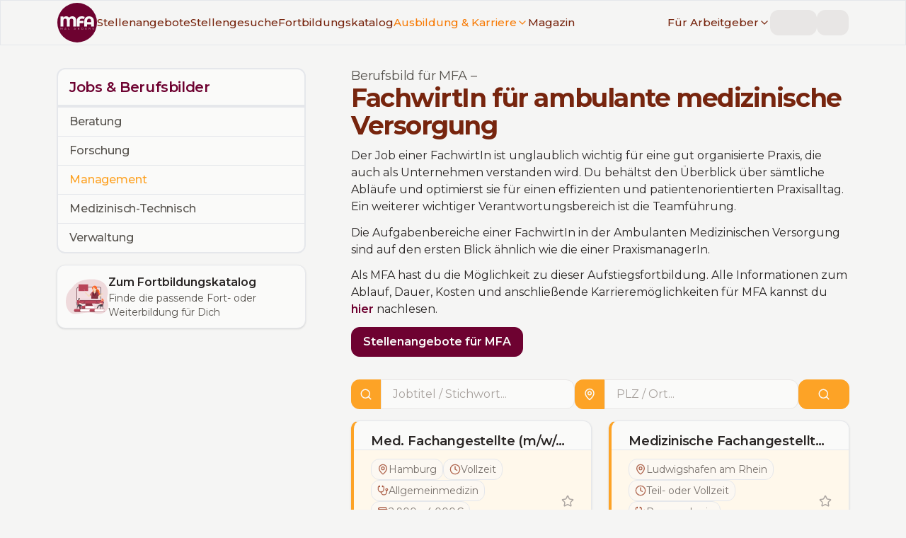

--- FILE ---
content_type: text/html; charset=utf-8
request_url: https://www.mfa-mal-anders.de/karriere/jobs-und-berufsbilder/management/fachwirtin-fuer-ambulante-medizinische-versorgung
body_size: 17311
content:
<!DOCTYPE html><!--Qpr2Z6QFJOHzRCincctFM--><html lang="de" class="montserrat_8cfc998c-module__YGIzgG__variable"><head><meta charSet="utf-8"/><meta name="viewport" content="width=device-width, initial-scale=1, user-scalable=yes"/><link rel="preload" as="image" imageSrcSet="/_next/image?url=%2Fimg%2FMfaMalAnders_logo_circle_bgdark_white.svg&amp;w=64&amp;q=75&amp;dpl=dpl_8FUDBE6Wvzagb2yPXtvBJGJ7cX5L 1x, /_next/image?url=%2Fimg%2FMfaMalAnders_logo_circle_bgdark_white.svg&amp;w=128&amp;q=75&amp;dpl=dpl_8FUDBE6Wvzagb2yPXtvBJGJ7cX5L 2x"/><link rel="stylesheet" href="/_next/static/chunks/23ba9e1703d5f234.css?dpl=dpl_8FUDBE6Wvzagb2yPXtvBJGJ7cX5L" data-precedence="next"/><link rel="stylesheet" href="/_next/static/chunks/b2bb8216e6b901fe.css?dpl=dpl_8FUDBE6Wvzagb2yPXtvBJGJ7cX5L" data-precedence="next"/><link rel="preload" as="script" fetchPriority="low" href="/_next/static/chunks/45a32dabfec9be45.js?dpl=dpl_8FUDBE6Wvzagb2yPXtvBJGJ7cX5L"/><script src="/_next/static/chunks/048f0907a5629c17.js?dpl=dpl_8FUDBE6Wvzagb2yPXtvBJGJ7cX5L" async=""></script><script src="/_next/static/chunks/4ca6c41bf6ec6206.js?dpl=dpl_8FUDBE6Wvzagb2yPXtvBJGJ7cX5L" async=""></script><script src="/_next/static/chunks/803265e53158757c.js?dpl=dpl_8FUDBE6Wvzagb2yPXtvBJGJ7cX5L" async=""></script><script src="/_next/static/chunks/8d8aeb4c6e07539d.js?dpl=dpl_8FUDBE6Wvzagb2yPXtvBJGJ7cX5L" async=""></script><script src="/_next/static/chunks/turbopack-eadaa04fd6025989.js?dpl=dpl_8FUDBE6Wvzagb2yPXtvBJGJ7cX5L" async=""></script><script src="/_next/static/chunks/2174321ad16484ca.js?dpl=dpl_8FUDBE6Wvzagb2yPXtvBJGJ7cX5L" async=""></script><script src="/_next/static/chunks/ddee0cf3c2e0c93f.js?dpl=dpl_8FUDBE6Wvzagb2yPXtvBJGJ7cX5L" async=""></script><script src="/_next/static/chunks/a656d01836050818.js?dpl=dpl_8FUDBE6Wvzagb2yPXtvBJGJ7cX5L" async=""></script><script src="/_next/static/chunks/6dae45ccbe23a126.js?dpl=dpl_8FUDBE6Wvzagb2yPXtvBJGJ7cX5L" async=""></script><script src="/_next/static/chunks/f4ce54eeb6db0f8c.js?dpl=dpl_8FUDBE6Wvzagb2yPXtvBJGJ7cX5L" async=""></script><script src="/_next/static/chunks/3edab7ec5d334ead.js?dpl=dpl_8FUDBE6Wvzagb2yPXtvBJGJ7cX5L" async=""></script><script src="/_next/static/chunks/ab69b1aff7685e5a.js?dpl=dpl_8FUDBE6Wvzagb2yPXtvBJGJ7cX5L" async=""></script><script src="/_next/static/chunks/0b19bc42ec8e403f.js?dpl=dpl_8FUDBE6Wvzagb2yPXtvBJGJ7cX5L" async=""></script><script src="/_next/static/chunks/4e2f07192a7c9235.js?dpl=dpl_8FUDBE6Wvzagb2yPXtvBJGJ7cX5L" async=""></script><script src="/_next/static/chunks/8993a6e41377df4f.js?dpl=dpl_8FUDBE6Wvzagb2yPXtvBJGJ7cX5L" async=""></script><script src="/_next/static/chunks/926e2131d121364c.js?dpl=dpl_8FUDBE6Wvzagb2yPXtvBJGJ7cX5L" async=""></script><script src="/_next/static/chunks/f18f0c1791c3848d.js?dpl=dpl_8FUDBE6Wvzagb2yPXtvBJGJ7cX5L" async=""></script><script src="/_next/static/chunks/447a5f0b4e6bac4b.js?dpl=dpl_8FUDBE6Wvzagb2yPXtvBJGJ7cX5L" async=""></script><link rel="preload" href="/js/script.file-downloads.local.outbound-links.revenue.tagged-events.js" as="script"/><meta name="next-size-adjust" content=""/><title>FachwirtIn für ambulante medizinische Versorgung | MFA mal anders</title><meta name="description" content="FachwirtIn für ambulante medizinische Versorgung als MFA – Voraussetzungen und Aufgaben für eine Tätigkeit als FachwirtIn für ambulante medizinische Versorgung mit einer MFA Ausbildung."/><link rel="manifest" href="/manifest.json"/><meta name="fb:app_id" content="509159293103491"/><link rel="canonical" href="https://www.mfa-mal-anders.de/karriere/fort-und-weiterbildung/ueberblick/fachwirtin-ambulante-medizinische-versorgung"/><meta property="og:title" content="FachwirtIn für ambulante medizinische Versorgung | MFA mal anders"/><meta property="og:description" content="FachwirtIn für ambulante medizinische Versorgung als MFA – Voraussetzungen und Aufgaben für eine Tätigkeit als FachwirtIn für ambulante medizinische Versorgung mit einer MFA Ausbildung."/><meta property="og:site_name" content="MFA mal anders"/><meta property="og:locale" content="de_DE"/><meta property="og:image" content="https://www.mfa-mal-anders.de/img/MfaMalAnders_Banner_1200.jpg"/><meta property="og:image:width" content="1200"/><meta property="og:image:height" content="630"/><meta property="og:image:alt" content="MFA mal anders – Die Stellen- und Karriereplattform für MFA"/><meta property="og:type" content="website"/><meta name="twitter:card" content="summary"/><meta name="twitter:site" content="@MfaMalAnders"/><meta name="twitter:title" content="FachwirtIn für ambulante medizinische Versorgung | MFA mal anders"/><meta name="twitter:description" content="FachwirtIn für ambulante medizinische Versorgung als MFA – Voraussetzungen und Aufgaben für eine Tätigkeit als FachwirtIn für ambulante medizinische Versorgung mit einer MFA Ausbildung."/><meta name="twitter:image" content="https://www.mfa-mal-anders.de/img/MfaMalAnders_Banner_1200.jpg"/><meta name="twitter:image:width" content="1200"/><meta name="twitter:image:height" content="630"/><meta name="twitter:image:alt" content="MFA mal anders – Die Stellen- und Karriereplattform für MFA"/><link rel="icon" href="/favicon.ico?favicon.a67c2b52.ico" sizes="48x48" type="image/x-icon"/><link rel="icon" href="/icon.svg?icon.fc997a81.svg" sizes="any" type="image/svg+xml"/><link rel="apple-touch-icon" href="/apple-icon.png?apple-icon.791719ad.png" sizes="180x180" type="image/png"/><script src="/_next/static/chunks/a6dad97d9634a72d.js?dpl=dpl_8FUDBE6Wvzagb2yPXtvBJGJ7cX5L" noModule=""></script></head><body class="theme-light"><div hidden=""><!--$--><!--/$--></div><!--$?--><template id="B:0"></template><!--/$--><main><!--&--><!--&--><div class="container my-xl grid grid-cols-1 gap-x-16 gap-y-4 lg:my-2xl lg:grid-cols-[1fr,2fr]"><div class="order-last lg:order-first"><nav class="grid grid-cols-1 place-content-center items-center divide-y-4 rounded border-2 bg-stone-50"><a href="/karriere/jobs-und-berufsbilder"><h3 class="h4 mb-0 px-lg py-md">Jobs &amp; Berufsbilder</h3></a><div class="grid grid-cols-1 place-content-center items-center divide-y"><ul class="m-0 grid list-none grid-cols-1 divide-y"><li class="m-0 px-lg py-sm"><a class="h6 font-medium text-stone-600" href="/karriere/jobs-und-berufsbilder/beratung">Beratung</a></li><li class="m-0 px-lg py-sm"><a class="h6 font-medium text-stone-600" href="/karriere/jobs-und-berufsbilder/forschung">Forschung</a></li><li class="m-0 px-lg py-sm"><a class="h6 font-medium text-secondary" href="/karriere/jobs-und-berufsbilder/management">Management</a></li><li class="m-0 px-lg py-sm"><a class="h6 font-medium text-stone-600" href="/karriere/jobs-und-berufsbilder/medizinisch-technisch">Medizinisch-Technisch</a></li><li class="m-0 px-lg py-sm"><a class="h6 font-medium text-stone-600" href="/karriere/jobs-und-berufsbilder/verwaltung">Verwaltung</a></li></ul></div></nav><div data-slot="card" class="relative flex-col gap-4 overflow-hidden rounded border bg-stone-50 text-stone-800 shadow transition-shadow duration-300 ease-linear hover:shadow-md py-3 mt-lg hidden lg:flex"><div data-slot="card-content" class="flex gap-x-4 px-3"><img alt="Fortbildungskatalog für MFA und ArzthelferInnen" loading="lazy" width="77" height="60" decoding="async" data-nimg="1" class="h-auto w-[60px] shrink-0" style="color:transparent" sizes="(max-width: 1200px) 45px, 50px" srcSet="/_next/image?url=%2Fimg%2FOnline_lesson_Monochromatic.svg&amp;w=32&amp;q=50&amp;dpl=dpl_8FUDBE6Wvzagb2yPXtvBJGJ7cX5L 32w, /_next/image?url=%2Fimg%2FOnline_lesson_Monochromatic.svg&amp;w=48&amp;q=50&amp;dpl=dpl_8FUDBE6Wvzagb2yPXtvBJGJ7cX5L 48w, /_next/image?url=%2Fimg%2FOnline_lesson_Monochromatic.svg&amp;w=64&amp;q=50&amp;dpl=dpl_8FUDBE6Wvzagb2yPXtvBJGJ7cX5L 64w, /_next/image?url=%2Fimg%2FOnline_lesson_Monochromatic.svg&amp;w=96&amp;q=50&amp;dpl=dpl_8FUDBE6Wvzagb2yPXtvBJGJ7cX5L 96w, /_next/image?url=%2Fimg%2FOnline_lesson_Monochromatic.svg&amp;w=128&amp;q=50&amp;dpl=dpl_8FUDBE6Wvzagb2yPXtvBJGJ7cX5L 128w, /_next/image?url=%2Fimg%2FOnline_lesson_Monochromatic.svg&amp;w=256&amp;q=50&amp;dpl=dpl_8FUDBE6Wvzagb2yPXtvBJGJ7cX5L 256w, /_next/image?url=%2Fimg%2FOnline_lesson_Monochromatic.svg&amp;w=384&amp;q=50&amp;dpl=dpl_8FUDBE6Wvzagb2yPXtvBJGJ7cX5L 384w, /_next/image?url=%2Fimg%2FOnline_lesson_Monochromatic.svg&amp;w=640&amp;q=50&amp;dpl=dpl_8FUDBE6Wvzagb2yPXtvBJGJ7cX5L 640w, /_next/image?url=%2Fimg%2FOnline_lesson_Monochromatic.svg&amp;w=750&amp;q=50&amp;dpl=dpl_8FUDBE6Wvzagb2yPXtvBJGJ7cX5L 750w, /_next/image?url=%2Fimg%2FOnline_lesson_Monochromatic.svg&amp;w=828&amp;q=50&amp;dpl=dpl_8FUDBE6Wvzagb2yPXtvBJGJ7cX5L 828w, /_next/image?url=%2Fimg%2FOnline_lesson_Monochromatic.svg&amp;w=1080&amp;q=50&amp;dpl=dpl_8FUDBE6Wvzagb2yPXtvBJGJ7cX5L 1080w, /_next/image?url=%2Fimg%2FOnline_lesson_Monochromatic.svg&amp;w=1200&amp;q=50&amp;dpl=dpl_8FUDBE6Wvzagb2yPXtvBJGJ7cX5L 1200w, /_next/image?url=%2Fimg%2FOnline_lesson_Monochromatic.svg&amp;w=1920&amp;q=50&amp;dpl=dpl_8FUDBE6Wvzagb2yPXtvBJGJ7cX5L 1920w, /_next/image?url=%2Fimg%2FOnline_lesson_Monochromatic.svg&amp;w=2048&amp;q=50&amp;dpl=dpl_8FUDBE6Wvzagb2yPXtvBJGJ7cX5L 2048w, /_next/image?url=%2Fimg%2FOnline_lesson_Monochromatic.svg&amp;w=3840&amp;q=50&amp;dpl=dpl_8FUDBE6Wvzagb2yPXtvBJGJ7cX5L 3840w" src="/_next/image?url=%2Fimg%2FOnline_lesson_Monochromatic.svg&amp;w=3840&amp;q=50&amp;dpl=dpl_8FUDBE6Wvzagb2yPXtvBJGJ7cX5L"/><div class="text-sm"><div class="text-base font-semibold"><a class="stretched-link text-inherit hover:text-inherit" href="/fortbildungskatalog">Zum Fortbildungskatalog</a></div><div class="text-stone-600">Finde die passende Fort- oder Weiterbildung für Dich</div></div></div></div></div><div class="max-w-prose"><!--&--><!--&--><!--&--><h1><div class="h5 mb-0 font-normal text-stone-600">Berufsbild für MFA –</div><div class="text-secondary-900">FachwirtIn für ambulante medizinische Versorgung</div></h1><div>
<p>Der Job einer FachwirtIn ist unglaublich wichtig für eine gut organisierte Praxis, die auch als Unternehmen verstanden wird. Du behältst den Überblick über sämtliche Abläufe und optimierst sie für einen effizienten und patientenorientierten Praxisalltag. Ein weiterer wichtiger Verantwortungsbereich ist die Teamführung.&nbsp;</p>



<p>Die Aufgabenbereiche einer FachwirtIn in der Ambulanten Medizinischen Versorgung sind auf den ersten Blick ähnlich wie die einer PraxismanagerIn. </p>



<p>Als MFA hast du die Möglichkeit zu dieser Aufstiegsfortbildung. Alle Informationen zum Ablauf, Dauer, Kosten und anschließende Karrieremöglichkeiten für MFA kannst du <a href="https://www.mfa-mal-anders.de/karriere/fort-und-weiterbildung/ueberblick/fachwirtin-ambulante-medizinische-versorgung">hier</a> nachlesen.</p>



<p></p>
</div><div class="flew-wrap flex flex-col gap-2 sm:flex-row"><a class="inline-flex items-center justify-center rounded font-semibold ring-offset-stone-50 transition-colors duration-300 ease-linear focus-visible:outline-none focus-visible:ring-2 focus-visible:ring-stone-950 focus-visible:ring-offset-2 disabled:pointer-events-none disabled:opacity-50 border border-primary bg-primary text-stone-50 hover:border-primary-500 hover:bg-primary-500 hover:text-stone-50 min-h-10 px-4 py-2" href="/stellenangebote">Stellenangebote für MFA</a></div><script type="application/ld+json" id="breadcrumb-jsonld">{"@context":"https://schema.org","@type":"BreadcrumbList","itemListElement":[{"@type":"ListItem","position":1,"name":"Home","item":"https://www.mfa-mal-anders.de"},{"@type":"ListItem","position":2,"name":"Karriere","item":"https://www.mfa-mal-anders.de/karriere"},{"@type":"ListItem","position":3,"name":"Jobs und Berufsbilder","item":"https://www.mfa-mal-anders.de/karriere/jobs-und-berufsbilder"},{"@type":"ListItem","position":4,"name":"Management","item":"https://www.mfa-mal-anders.de/karriere/jobs-und-berufsbilder/management"},{"@type":"ListItem","position":5,"name":"FachwirtIn für ambulante medizinische Versorgung"}]}</script><!--$--><!--/$--><!--/&--><!--/&--><!--/&--><div class="mt-2xl"><form class="flex flex-wrap gap-2 lg:flex-nowrap my-lg" action="/stellenangebote"><div class="input-group grow"><div class="input-prepend bg-secondary text-stone-50 sm:text-sm"><svg xmlns="http://www.w3.org/2000/svg" width="18" height="18" viewBox="0 0 24 24" fill="none" stroke="currentColor" stroke-width="2" stroke-linecap="round" stroke-linejoin="round" class="lucide lucide-search" aria-hidden="true"><path d="m21 21-4.34-4.34"></path><circle cx="11" cy="11" r="8"></circle></svg></div><input class="form-input" id="search-term" type="text" placeholder="Jobtitel / Stichwort..." name="s"/></div><div class="input-group grow"><div class="input-prepend bg-secondary text-stone-50 sm:text-sm"><svg xmlns="http://www.w3.org/2000/svg" width="18" height="18" viewBox="0 0 24 24" fill="none" stroke="currentColor" stroke-width="2" stroke-linecap="round" stroke-linejoin="round" class="lucide lucide-map-pin" aria-hidden="true"><path d="M20 10c0 4.993-5.539 10.193-7.399 11.799a1 1 0 0 1-1.202 0C9.539 20.193 4 14.993 4 10a8 8 0 0 1 16 0"></path><circle cx="12" cy="10" r="3"></circle></svg></div><input class="form-input" id="location" type="text" placeholder="PLZ / Ort..." name="ort"/></div><button class="inline-flex items-center justify-center rounded font-semibold ring-offset-stone-50 transition-colors duration-300 ease-linear focus-visible:outline-none focus-visible:ring-2 focus-visible:ring-stone-950 focus-visible:ring-offset-2 disabled:pointer-events-none disabled:opacity-50 border border-secondary bg-secondary text-stone-50 hover:border-secondary-500 hover:bg-secondary-500 hover:text-stone-50 min-h-10 px-4 py-2 grow" type="submit"><svg xmlns="http://www.w3.org/2000/svg" width="18" height="18" viewBox="0 0 24 24" fill="none" stroke="currentColor" stroke-width="2" stroke-linecap="round" stroke-linejoin="round" class="lucide lucide-search" aria-hidden="true"><path d="m21 21-4.34-4.34"></path><circle cx="11" cy="11" r="8"></circle></svg></button></form><!--$?--><template id="B:1"></template><aside><div class="grid grid-cols-1 md:grid-cols-2 xl:grid-cols-2 items-start gap-6"><div class="cursor-wait space-y-3 rounded border border-l-4 shadow motion-safe:animate-pulse lg:space-y-5"><div class="mt-md px-lg pr-xl lg:mt-lg lg:px-xl"><div class="my-0 h-5 w-2/3 rounded bg-stone-200"></div></div><div class="flex flex-wrap gap-1 rounded-b border-t bg-stone-100 px-6 py-3 lg:gap-2 lg:px-6"><div class="animate-pulse bg-stone-200 h-5 w-32 rounded-full lg:h-7"></div><div class="animate-pulse bg-stone-200 h-5 w-28 rounded-full lg:h-7"></div><div class="animate-pulse bg-stone-200 h-5 w-28 rounded-full lg:h-7"></div></div></div><div class="cursor-wait space-y-3 rounded border border-l-4 shadow motion-safe:animate-pulse lg:space-y-5"><div class="mt-md px-lg pr-xl lg:mt-lg lg:px-xl"><div class="my-0 h-5 w-2/3 rounded bg-stone-200"></div></div><div class="flex flex-wrap gap-1 rounded-b border-t bg-stone-100 px-6 py-3 lg:gap-2 lg:px-6"><div class="animate-pulse bg-stone-200 h-5 w-32 rounded-full lg:h-7"></div><div class="animate-pulse bg-stone-200 h-5 w-28 rounded-full lg:h-7"></div><div class="animate-pulse bg-stone-200 h-5 w-28 rounded-full lg:h-7"></div></div></div></div><div class="ml-auto mt-md h-10 w-56 cursor-wait rounded bg-stone-200 motion-safe:animate-pulse"></div></aside><!--/$--></div><div data-slot="card" class="relative flex-col gap-4 overflow-hidden rounded border py-6 text-stone-800 shadow transition-shadow duration-300 ease-linear hover:shadow-md flex gap-x-4 bg-stone-50 mt-xl"><div data-slot="card-content" class="px-6 w-full" style="background:radial-gradient(closest-side, #fafaf988 0%, #fafaf9ff 100%),
            url(&quot;/img/LinkedIn_Monochromatic.svg&quot;) center right no-repeat;background-size:contain"><div><div class="mb-xs"><a class="stretched-link text-inherit hover:text-inherit" href="/stellengesuche/info"><span class="h3 font-bold">Schalte Dein anonymes Stellengesuch</span></a></div><div class="h6 font-semibold text-stone-500">Lass Dich jetzt von passenden Arbeitgebern finden</div><p>Veröffentliche jetzt kostenfrei Dein Stellengesuch und drehe den Bewerbungsprozess um. Lass Dich von Arbeitgebern mit passenden Angeboten kontaktieren.</p><a class="inline-flex items-center justify-center rounded font-semibold ring-offset-stone-50 transition-colors duration-300 ease-linear focus-visible:outline-none focus-visible:ring-2 focus-visible:ring-stone-950 focus-visible:ring-offset-2 disabled:pointer-events-none disabled:opacity-50 border border-secondary bg-secondary text-stone-50 hover:border-secondary-500 hover:bg-secondary-500 hover:text-stone-50 min-h-10 px-4 py-2 gap-x-2" href="/stellengesuche/info">Infos zu Stellengesuchen<svg xmlns="http://www.w3.org/2000/svg" width="20" height="20" viewBox="0 0 24 24" fill="none" stroke="currentColor" stroke-width="2" stroke-linecap="round" stroke-linejoin="round" class="lucide lucide-arrow-right" aria-hidden="true"><path d="M5 12h14"></path><path d="m12 5 7 7-7 7"></path></svg></a></div></div></div></div></div><!--/&--><!--/&--></main><footer class="z-0 h-full bg-primary text-stone-50 [&amp;_a:hover]:text-secondary [&amp;_a]:font-medium [&amp;_a]:text-stone-50"><div class="container flex flex-wrap overflow-hidden py-2xl xl:py-3xl"><div class="order-last w-full flex-col overflow-hidden px-lg lg:order-first lg:w-1/3 xl:my-sm"><div class="mb-lg"><a href="/"><img alt="MFA mal anders - Logo" loading="lazy" width="250" height="125" decoding="async" data-nimg="1" style="color:transparent" srcSet="/_next/image?url=%2Fimg%2FMfaMalAnders_Logo_white.svg&amp;w=256&amp;q=75&amp;dpl=dpl_8FUDBE6Wvzagb2yPXtvBJGJ7cX5L 1x, /_next/image?url=%2Fimg%2FMfaMalAnders_Logo_white.svg&amp;w=640&amp;q=75&amp;dpl=dpl_8FUDBE6Wvzagb2yPXtvBJGJ7cX5L 2x" src="/_next/image?url=%2Fimg%2FMfaMalAnders_Logo_white.svg&amp;w=640&amp;q=75&amp;dpl=dpl_8FUDBE6Wvzagb2yPXtvBJGJ7cX5L"/></a></div><div class="h6 mb-3xl font-normal leading-snug">Die Stellen- und Karriereplattform für Medizinische Fachangestellte (MFA) | ArzthelferInnen</div><div><div class="h6 font-normal">Hinweis</div></div><p class="text-[10px]">Hinter den mit (*) gekennzeichneten Links stecken Affiliate-Links. Das heißt, wenn Du ein Produkt über den Link kaufst, erhalten wir eine kleine Provision.</p><div class="mb-3xl text-[10px] font-semibold">Wichtig: Der Preis erhöht sich dadurch nicht für Dich.</div></div><div class="mb-3xl w-full overflow-hidden px-lg lg:mb-0 lg:w-1/3 xl:my-sm"><div class="mb-2xl flex gap-x-6"><a href="http://www.facebook.com/MFAmalanders" target="_blank" rel="noreferrer"><svg role="img" viewBox="0 0 24 24" xmlns="http://www.w3.org/2000/svg" width="30" height="30" fill="currentColor"><title>Facebook</title><path d="M9.101 23.691v-7.98H6.627v-3.667h2.474v-1.58c0-4.085 1.848-5.978 5.858-5.978.401 0 .955.042 1.468.103a8.68 8.68 0 0 1 1.141.195v3.325a8.623 8.623 0 0 0-.653-.036 26.805 26.805 0 0 0-.733-.009c-.707 0-1.259.096-1.675.309a1.686 1.686 0 0 0-.679.622c-.258.42-.374.995-.374 1.752v1.297h3.919l-.386 2.103-.287 1.564h-3.246v8.245C19.396 23.238 24 18.179 24 12.044c0-6.627-5.373-12-12-12s-12 5.373-12 12c0 5.628 3.874 10.35 9.101 11.647Z"></path></svg><span class="sr-only">MFA mal anders - Facebook</span></a><a href="http://twitter.com/MfaMalAnders" target="_blank" rel="noreferrer"><svg role="img" viewBox="0 0 24 24" width="30" height="30" fill="currentColor" xmlns="http://www.w3.org/2000/svg"><title>X</title><path d="M14.234 10.162 22.977 0h-2.072l-7.591 8.824L7.251 0H.258l9.168 13.343L.258 24H2.33l8.016-9.318L16.749 24h6.993zm-2.837 3.299-.929-1.329L3.076 1.56h3.182l5.965 8.532.929 1.329 7.754 11.09h-3.182z"></path></svg><span class="sr-only">MFA mal anders - X</span></a><a href="http://www.instagram.com/mfa.mal.anders/" target="_blank" rel="noreferrer"><svg role="img" width="30" height="30" fill="currentColor" viewBox="0 0 24 24" xmlns="http://www.w3.org/2000/svg"><title>Instagram</title><path d="M7.0301.084c-1.2768.0602-2.1487.264-2.911.5634-.7888.3075-1.4575.72-2.1228 1.3877-.6652.6677-1.075 1.3368-1.3802 2.127-.2954.7638-.4956 1.6365-.552 2.914-.0564 1.2775-.0689 1.6882-.0626 4.947.0062 3.2586.0206 3.6671.0825 4.9473.061 1.2765.264 2.1482.5635 2.9107.308.7889.72 1.4573 1.388 2.1228.6679.6655 1.3365 1.0743 2.1285 1.38.7632.295 1.6361.4961 2.9134.552 1.2773.056 1.6884.069 4.9462.0627 3.2578-.0062 3.668-.0207 4.9478-.0814 1.28-.0607 2.147-.2652 2.9098-.5633.7889-.3086 1.4578-.72 2.1228-1.3881.665-.6682 1.0745-1.3378 1.3795-2.1284.2957-.7632.4966-1.636.552-2.9124.056-1.2809.0692-1.6898.063-4.948-.0063-3.2583-.021-3.6668-.0817-4.9465-.0607-1.2797-.264-2.1487-.5633-2.9117-.3084-.7889-.72-1.4568-1.3876-2.1228C21.2982 1.33 20.628.9208 19.8378.6165 19.074.321 18.2017.1197 16.9244.0645 15.6471.0093 15.236-.005 11.977.0014 8.718.0076 8.31.0215 7.0301.0839m.1402 21.6932c-1.17-.0509-1.8053-.2453-2.2287-.408-.5606-.216-.96-.4771-1.3819-.895-.422-.4178-.6811-.8186-.9-1.378-.1644-.4234-.3624-1.058-.4171-2.228-.0595-1.2645-.072-1.6442-.079-4.848-.007-3.2037.0053-3.583.0607-4.848.05-1.169.2456-1.805.408-2.2282.216-.5613.4762-.96.895-1.3816.4188-.4217.8184-.6814 1.3783-.9003.423-.1651 1.0575-.3614 2.227-.4171 1.2655-.06 1.6447-.072 4.848-.079 3.2033-.007 3.5835.005 4.8495.0608 1.169.0508 1.8053.2445 2.228.408.5608.216.96.4754 1.3816.895.4217.4194.6816.8176.9005 1.3787.1653.4217.3617 1.056.4169 2.2263.0602 1.2655.0739 1.645.0796 4.848.0058 3.203-.0055 3.5834-.061 4.848-.051 1.17-.245 1.8055-.408 2.2294-.216.5604-.4763.96-.8954 1.3814-.419.4215-.8181.6811-1.3783.9-.4224.1649-1.0577.3617-2.2262.4174-1.2656.0595-1.6448.072-4.8493.079-3.2045.007-3.5825-.006-4.848-.0608M16.953 5.5864A1.44 1.44 0 1 0 18.39 4.144a1.44 1.44 0 0 0-1.437 1.4424M5.8385 12.012c.0067 3.4032 2.7706 6.1557 6.173 6.1493 3.4026-.0065 6.157-2.7701 6.1506-6.1733-.0065-3.4032-2.771-6.1565-6.174-6.1498-3.403.0067-6.156 2.771-6.1496 6.1738M8 12.0077a4 4 0 1 1 4.008 3.9921A3.9996 3.9996 0 0 1 8 12.0077"></path></svg><span class="sr-only">MFA mal anders - Instagram</span></a></div><h2 class="h5 mb-lg">Deine wöchentlichen Jobangebote</h2><form class="[&amp;&gt;label]:text-primary-100/90"><label for="newsletter_state" class="sr-only">Bundesland</label><select id="newsletter_state" class="form-select mb-sm" name="state" data-invalid="false" data-valid="false"><option value="">-- Bundesland wählen --</option><option value="Baden-Württemberg">Baden-Württemberg</option><option value="Bayern">Bayern</option><option value="Berlin">Berlin</option><option value="Brandenburg">Brandenburg</option><option value="Bremen">Bremen</option><option value="Hamburg">Hamburg</option><option value="Hessen">Hessen</option><option value="Mecklenburg-Vorpommern">Mecklenburg-Vorpommern</option><option value="Niedersachsen">Niedersachsen</option><option value="Nordrhein-Westfalen">Nordrhein-Westfalen</option><option value="Rheinland-Pfalz">Rheinland-Pfalz</option><option value="Saarland">Saarland</option><option value="Sachsen">Sachsen</option><option value="Sachsen-Anhalt">Sachsen-Anhalt</option><option value="Schleswig-Holstein">Schleswig-Holstein</option><option value="Thüringen">Thüringen</option></select><label for="newsletter_email" class="sr-only">E-Mail Adresse</label><input id="newsletter_email" type="email" class="form-input" placeholder="E-Mail Adresse eingeben..." data-invalid="false" data-valid="false" name="email"/><div style="position:absolute;width:1px;height:1px;overflow:hidden;opacity:0"><label for="website">Website</label><input id="website" type="text" tabindex="-1" autoComplete="off" name="website"/></div><label for="accepted_newsletter" class="mt-lg flex cursor-pointer"><input class="form-checkbox mr-sm mt-px cursor-pointer" id="accepted_newsletter" type="checkbox" data-invalid="false" name="accepted"/><span class="text-sm" data-invalid="false" data-required="true">Ich habe die <a href="/agbs">AGBs</a> und<!-- --> <a href="/datenschutz">Datenschutzbestimmungen</a> gelesen und akzeptiere diese.</span></label><div class="ml-auto mt-md w-fit"><button class="inline-flex items-center justify-center rounded font-semibold ring-offset-stone-50 transition-colors duration-300 ease-linear focus-visible:outline-none focus-visible:ring-2 focus-visible:ring-stone-950 focus-visible:ring-offset-2 disabled:pointer-events-none disabled:opacity-50 border border-secondary bg-secondary text-stone-50 hover:border-secondary-500 hover:bg-secondary-500 hover:text-stone-50 min-h-9 px-3 py-1 text-sm gap-x-2"><svg xmlns="http://www.w3.org/2000/svg" width="16" height="16" viewBox="0 0 24 24" fill="none" stroke="currentColor" stroke-width="2" stroke-linecap="round" stroke-linejoin="round" class="lucide lucide-mail" aria-hidden="true"><path d="m22 7-8.991 5.727a2 2 0 0 1-2.009 0L2 7"></path><rect x="2" y="4" width="20" height="16" rx="2"></rect></svg>Abonnieren</button></div></form> </div><div class="order-first mb-3xl w-full overflow-hidden px-lg font-headings lg:order-last lg:mb-0 lg:w-1/3 xl:my-sm"><nav class="text-lg"><ul class="m-0 list-none"><li class="mb-xs"><a href="/stellenangebote/mfa">Stellenangebote für MFA</a></li><li class="mb-xs"><a href="https://www.zfa-mal-anders.de/stellenangebote/zfa">Stellenangebote für ZFA</a></li><li class="mb-xs"><a href="/stellengesuche">Stellengesuche | MFA</a></li><li class="mb-xs"><a href="/fortbildungskatalog">Fortbildungskatalog</a></li><li class="mb-xs"><a href="/karriere/bewerbung">Bewerbung</a></li><li class="mb-xs"><a href="/karriere/mfa/gehalt">MFA Gehalt | Gehaltsrechner</a></li><li class="mb-2xl"><a href="/unternehmensverzeichnis">Unternehmensverzeichnis</a></li><li class="mb-xs"><a href="/fuer-arbeitgeber">Für Arbeitgeber</a></li><li class="mb-xs"><a href="/fuer-arbeitgeber/personalwissen/mfa-muster-stellenanzeige-tipps">Muster Stellenanzeige + Tipps</a></li><li class="mb-xs"><a href="/fuer-arbeitgeber#personalwissen">Personalwissen</a></li><li class="mb-2xl"><a href="/fuer-arbeitgeber">Stellenanzeige schalten</a></li><li class="mb-xs"><a href="/ueber">Über <em>MFA mal anders</em></a></li><li class="mb-xs"><a href="https://www.zfa-mal-anders.de">Partnerplattform – <em>ZFA mal anders</em></a></li><li class="mb-xs"><a href="/kontakt">Kontakt</a></li><li class="mb-xs"><a href="/datenschutz">Datenschutzerklärung</a></li><li class="mb-xs"><a href="/impressum">Impressum</a></li><li class="mb-xs"><a href="/agbs">AGBs</a></li></ul></nav></div></div><hr class="border-t-solid my-0 border-t border-primary-200"/><div class="container"><p class="mb-0 py-5 text-right font-headings">© MFA mal anders <!-- -->2026</p></div></footer><section aria-label="Notifications alt+T" tabindex="-1" aria-live="polite" aria-relevant="additions text" aria-atomic="false"></section><script>requestAnimationFrame(function(){$RT=performance.now()});</script><script src="/_next/static/chunks/45a32dabfec9be45.js?dpl=dpl_8FUDBE6Wvzagb2yPXtvBJGJ7cX5L" id="_R_" async=""></script><div hidden id="S:0"><header class="fixed top-0 z-[100] h-14 w-full border bg-stone-100 transition-transform duration-500 xl:h-16 xl:bg-stone-100/95 xl:backdrop-blur-sm [&amp;_.sub-menu]:relative [&amp;_.sub-menu]:flex [&amp;_.sub-menu]:flex-col [&amp;_.sub-menu]:items-start [&amp;_.sub-menu]:overflow-y-hidden [&amp;_.sub-menu]:rounded [&amp;_.sub-menu]:transition-all [&amp;_.sub-menu]:duration-500 [&amp;_.sub-menu&gt;div]:my-3 [&amp;_.sub-menu&gt;div]:space-y-1 [&amp;_.sub-menu]:xl:invisible [&amp;_.sub-menu]:xl:absolute [&amp;_.sub-menu]:xl:top-8 [&amp;_.sub-menu]:xl:grid [&amp;_.sub-menu]:xl:w-max [&amp;_.sub-menu]:xl:grid-rows-[0fr] [&amp;_.sub-menu]:xl:overflow-hidden [&amp;_.sub-menu]:xl:border [&amp;_.sub-menu]:xl:bg-stone-100 [&amp;_.sub-menu]:xl:opacity-0 [&amp;_.sub-menu]:xl:transition-all [&amp;_.sub-menu]:xl:duration-300 [&amp;_.sub-menu&gt;div]:xl:space-y-2 [&amp;_.sub-menu&gt;div]:xl:overflow-hidden [&amp;_.sub-menu&gt;div]:xl:shadow-none"><div class="mx-auto flex h-full items-center justify-between gap-x-8 px-md xl:container"><a href="/"><img alt="MFA mal anders - Logo" width="50" height="50" decoding="async" data-nimg="1" class="h-12 w-auto xl:h-14" style="color:transparent" srcSet="/_next/image?url=%2Fimg%2FMfaMalAnders_logo_circle_bgdark_white.svg&amp;w=64&amp;q=75&amp;dpl=dpl_8FUDBE6Wvzagb2yPXtvBJGJ7cX5L 1x, /_next/image?url=%2Fimg%2FMfaMalAnders_logo_circle_bgdark_white.svg&amp;w=128&amp;q=75&amp;dpl=dpl_8FUDBE6Wvzagb2yPXtvBJGJ7cX5L 2x" src="/_next/image?url=%2Fimg%2FMfaMalAnders_logo_circle_bgdark_white.svg&amp;w=128&amp;q=75&amp;dpl=dpl_8FUDBE6Wvzagb2yPXtvBJGJ7cX5L"/></a><span class="font-medium text-stone-300 xl:hidden">mfa-mal-anders.de</span><div class="flex flex-grow transition-transform duration-500 max-xl:fixed max-xl:bottom-0 max-xl:left-0 max-xl:right-0 max-xl:top-14 max-xl:block max-xl:overflow-y-scroll max-xl:overscroll-contain max-xl:bg-stone-100/95 max-xl:py-4 max-xl:backdrop-blur-sm max-xl:-translate-x-full"><nav class="flex grow items-center justify-start gap-x-4 max-xl:my-2 max-xl:flex-col max-xl:items-start max-xl:justify-center max-xl:space-y-2 max-xl:px-4 xl:text-[0.95rem]"><a class="font-medium text-secondary-900 transition-colors duration-500 hover:text-secondary-500 data-[active=&#x27;true&#x27;]:text-secondary-500" data-active="false" href="/stellenangebote">Stellenangebote</a><a class="font-medium text-secondary-900 transition-colors duration-500 hover:text-secondary-500 data-[active=&#x27;true&#x27;]:text-secondary-500" data-active="false" href="/stellengesuche">Stellengesuche</a><a class="font-medium text-secondary-900 transition-colors duration-500 hover:text-secondary-500 data-[active=&#x27;true&#x27;]:text-secondary-500 max-xl:sr-only" data-active="false" href="/fortbildungskatalog">Fortbildungskatalog</a><div class="group relative"><a class="font-medium text-secondary-900 transition-colors duration-500 hover:text-secondary-500 data-[active=&#x27;true&#x27;]:text-secondary-500 max-xl:sr-only" data-active="true" href="/karriere"><span class="flex items-center gap-x-1">Ausbildung &amp; Karriere<svg xmlns="http://www.w3.org/2000/svg" width="16" height="16" viewBox="0 0 24 24" fill="none" stroke="currentColor" stroke-width="2" stroke-linecap="round" stroke-linejoin="round" class="lucide lucide-chevron-down hidden xl:inline" aria-hidden="true"><path d="m6 9 6 6 6-6"></path></svg></span></a><div class="sub-menu xl:group-hover:visible xl:group-hover:grid-rows-[1fr] xl:group-hover:opacity-100 xl:group-hover:shadow"><div class="[&amp;&gt;div:nth-child(even)]:border-secondary-700 [&amp;&gt;div:nth-child(odd)]:border-secondary-200 [&amp;&gt;div]:border-l-4"><div class="px-4"><a class="transition-colors duration-500 data-[active=&#x27;true&#x27;]:text-secondary-500 my-2 -ml-1 inline-block rounded border border-primary-200 bg-primary-100/50 px-3 font-medium text-primary hover:text-primary xl:border-secondary-700 xl:bg-secondary-100 xl:text-secondary-800 xl:hover:text-secondary-800" href="/karriere/fort-und-weiterbildung">Fort- &amp; Weiterbildung</a><div class="flex flex-col gap-y-2"><a class="font-medium text-secondary-900 transition-colors duration-500 hover:text-secondary-500 data-[active=&#x27;true&#x27;]:text-secondary-500" data-active="false" href="/karriere/fort-und-weiterbildung/ueberblick">Weiterbildungen von A-Z<div class="text-xs font-normal text-stone-400">Fort- und Weiterbildungen für MFA auf einen Blick</div></a><a class="font-medium text-secondary-900 transition-colors duration-500 hover:text-secondary-500 data-[active=&#x27;true&#x27;]:text-secondary-500" data-active="false" href="/karriere/fort-und-weiterbildung">Leitfaden Fort- &amp; Weiterbildung<div class="text-xs font-normal text-stone-400">Die richtige Weiterbildung finden und finanzieren</div></a><a class="font-medium text-secondary-900 transition-colors duration-500 hover:text-secondary-500 data-[active=&#x27;true&#x27;]:text-secondary-500" data-active="false" href="/fortbildungskatalog">Fortbildungskatalog<div class="text-xs font-normal text-stone-400">Finde passende Anbieter für deine Weiterbildung</div></a></div></div><div class="px-4"><a class="transition-colors duration-500 data-[active=&#x27;true&#x27;]:text-secondary-500 my-2 -ml-1 inline-block rounded border border-primary-200 bg-primary-100/50 px-3 font-medium text-primary hover:text-primary xl:border-secondary-700 xl:bg-secondary-100 xl:text-secondary-800 xl:hover:text-secondary-800" href="/karriere">Gehalt &amp; Karriere</a><div class="flex flex-col gap-y-2"><a class="font-medium text-secondary-900 transition-colors duration-500 hover:text-secondary-500 data-[active=&#x27;true&#x27;]:text-secondary-500" data-active="false" href="/karriere/mfa/gehalt">MFA | Gehalt<div class="text-xs font-normal text-stone-400">Inkl. Gehaltsrechner &amp; Tarifvertag</div></a><a class="font-medium text-secondary-900 transition-colors duration-500 hover:text-secondary-500 data-[active=&#x27;true&#x27;]:text-secondary-500" data-active="false" href="/magazin/artikel/gehaltserhoehung-fuer-mfa-tipps-wie-du-erfolgreich-mehr-gehalt-verhandelst">Gehaltsverhandlung<div class="text-xs font-normal text-stone-400">Tipp wie du erfolgreich mehr Gehalt verhandelst</div></a><a class="font-medium text-secondary-900 transition-colors duration-500 hover:text-secondary-500 data-[active=&#x27;true&#x27;]:text-secondary-500" data-active="true" href="/karriere/jobs-und-berufsbilder">50+ Jobs &amp; Berufsbilder<div class="text-xs font-normal text-stone-400">Entdecke alternative Karrierewege für MFA</div></a><a class="font-medium text-secondary-900 transition-colors duration-500 hover:text-secondary-500 data-[active=&#x27;true&#x27;]:text-secondary-500" data-active="false" href="/karriere/bewerbung">Bewerbung – Tipps &amp; Beispiele<div class="text-xs font-normal text-stone-400">Tipps und Beispiele für eine erfolgreiche Bewerbung</div></a></div></div><div class="px-4"><a class="transition-colors duration-500 data-[active=&#x27;true&#x27;]:text-secondary-500 my-2 -ml-1 inline-block rounded border border-primary-200 bg-primary-100/50 px-3 font-medium text-primary hover:text-primary xl:border-secondary-700 xl:bg-secondary-100 xl:text-secondary-800 xl:hover:text-secondary-800" href="/karriere/mfa/ausbildung-berufsbild">Ausbildung</a><div class="flex flex-col gap-y-2"><a class="font-medium text-secondary-900 transition-colors duration-500 hover:text-secondary-500 data-[active=&#x27;true&#x27;]:text-secondary-500" data-active="false" href="/karriere/mfa/ausbildung-berufsbild">Ausbildung &amp; Berufsbild<div class="text-xs font-normal text-stone-400">Anforderungsprofil, Gehalt, Aufgaben, Lerninhalte und mehr</div></a><a class="font-medium text-secondary-900 transition-colors duration-500 hover:text-secondary-500 data-[active=&#x27;true&#x27;]:text-secondary-500" data-active="false" href="/karriere/mfa/ausbildung-berufsbild/tag-im-leben-einer-mfa">Ein Tag im Leben einer MFA<div class="text-xs font-normal text-stone-400">Einblick in den Arbeitsalltag einer MFA</div></a><a class="font-medium text-secondary-900 transition-colors duration-500 hover:text-secondary-500 data-[active=&#x27;true&#x27;]:text-secondary-500" data-active="false" href="/karriere/mfa/ausbildung-berufsbild/mfa-abschlusspruefung-tipps-zur-vorbereitung">MFA Abschlussprüfung – Vorbereitung &amp; Tipps</a><a class="font-medium text-secondary-900 transition-colors duration-500 hover:text-secondary-500 data-[active=&#x27;true&#x27;]:text-secondary-500" data-active="false" href="/karriere/mfa/ausbildung-berufsbild/praktische-mfa-pruefung-dein-guide">Praktische MFA Prüfung – Dein Guide</a></div></div></div></div></div><a class="font-medium text-secondary-900 transition-colors duration-500 hover:text-secondary-500 data-[active=&#x27;true&#x27;]:text-secondary-500" data-active="false" href="/magazin">Magazin</a></nav><nav class="flex items-center gap-x-4 max-xl:my-2 max-xl:flex-col max-xl:items-start max-xl:justify-center max-xl:space-y-2 max-xl:px-4 xl:min-w-[182px] xl:justify-end xl:text-[0.95rem]"><div class="group relative max-xl:mb-4"><a class="font-medium text-secondary-900 transition-colors duration-500 hover:text-secondary-500 data-[active=&#x27;true&#x27;]:text-secondary-500 flex items-center gap-x-1" data-active="false" href="/fuer-arbeitgeber">Für Arbeitgeber<svg xmlns="http://www.w3.org/2000/svg" width="16" height="16" viewBox="0 0 24 24" fill="none" stroke="currentColor" stroke-width="2" stroke-linecap="round" stroke-linejoin="round" class="lucide lucide-chevron-down max-xl:hidden" aria-hidden="true"><path d="m6 9 6 6 6-6"></path></svg></a><div class="sub-menu max-sm:sr-only xl:group-hover:visible xl:group-hover:grid-rows-[1fr] xl:group-hover:opacity-100 xl:group-hover:shadow" id="employer"><div class="[&amp;&gt;div:nth-child(even)]:border-secondary-200 [&amp;&gt;div:nth-child(odd)]:border-secondary-700 [&amp;&gt;div]:border-l-4"><div class="flex flex-col items-start gap-y-2 px-4 pb-1"><a class="transition-colors duration-500 data-[active=&#x27;true&#x27;]:text-secondary-500 my-2 -ml-1 inline-block rounded border border-primary-200 bg-primary-100/50 px-3 font-medium text-primary hover:text-primary xl:border-secondary-700 xl:bg-secondary-100 xl:text-secondary-800 xl:hover:text-secondary-800" href="/fuer-arbeitgeber">Stellenanzeige veröffentlichen</a><a class="font-medium text-secondary-900 transition-colors duration-500 hover:text-secondary-500 data-[active=&#x27;true&#x27;]:text-secondary-500" data-active="false" href="/fuer-arbeitgeber">Stellenanzeige schalten</a><a class="font-medium text-secondary-900 transition-colors duration-500 hover:text-secondary-500 data-[active=&#x27;true&#x27;]:text-secondary-500" data-active="false" href="/stellengesuche">MFAs direkt kontaktieren</a><a class="font-medium text-secondary-900 transition-colors duration-500 hover:text-secondary-500 data-[active=&#x27;true&#x27;]:text-secondary-500" data-active="false" href="/fuer-arbeitgeber#preise">Stellenpakete &amp; Preise</a><a class="font-medium text-secondary-900 transition-colors duration-500 hover:text-secondary-500 data-[active=&#x27;true&#x27;]:text-secondary-500 flex items-center gap-x-2" data-active="false" href="/fuer-arbeitgeber#preise">Azubi-Stelle kostenfrei<svg xmlns="http://www.w3.org/2000/svg" width="16" height="16" viewBox="0 0 24 24" fill="none" stroke="currentColor" stroke-width="2" stroke-linecap="round" stroke-linejoin="round" class="lucide lucide-percent rounded-sm border border-primary bg-primary-100 p-0.5" aria-hidden="true"><line x1="19" x2="5" y1="5" y2="19"></line><circle cx="6.5" cy="6.5" r="2.5"></circle><circle cx="17.5" cy="17.5" r="2.5"></circle></svg></a></div><div class="flex flex-col items-start gap-y-1 px-4 pb-1"><a class="transition-colors duration-500 data-[active=&#x27;true&#x27;]:text-secondary-500 my-2 -ml-1 inline-block rounded border border-primary-200 bg-primary-100/50 px-3 font-medium text-primary hover:text-primary xl:border-secondary-700 xl:bg-secondary-100 xl:text-secondary-800 xl:hover:text-secondary-800" href="/fuer-arbeitgeber#personalwissen">Personalsuche – Wissen</a><div class="ml-1 flex flex-col items-start gap-y-2"><a class="font-medium text-secondary-900 transition-colors duration-500 hover:text-secondary-500 data-[active=&#x27;true&#x27;]:text-secondary-500" data-active="false" href="/fuer-arbeitgeber/personalwissen/mfa-muster-stellenanzeige-tipps">Muster Stellenanzeige &amp; Tipps</a><a class="font-medium text-secondary-900 transition-colors duration-500 hover:text-secondary-500 data-[active=&#x27;true&#x27;]:text-secondary-500" data-active="false" href="/fuer-arbeitgeber/personalwissen/mitarbeitervorteile-in-der-arztpraxis">Mitarbeitervorteile in der Arztpraxis</a><a class="font-medium text-secondary-900 transition-colors duration-500 hover:text-secondary-500 data-[active=&#x27;true&#x27;]:text-secondary-500" data-active="false" href="/fuer-arbeitgeber/personalwissen/employer-branding-fuer-arztpraxen">Employer Branding für Arztpraxen</a><a class="font-medium text-secondary-900 transition-colors duration-500 hover:text-secondary-500 data-[active=&#x27;true&#x27;]:text-secondary-500" data-active="false" href="/fuer-arbeitgeber/personalwissen/quereinsteiger-in-der-arztpraxis">Quereinsteiger – Tipps für Arbeitgeber</a><a class="font-medium text-secondary-900 transition-colors duration-500 hover:text-secondary-500 data-[active=&#x27;true&#x27;]:text-secondary-500" data-active="false" href="/fuer-arbeitgeber/personalwissen/effizienter-bewerbungsprozess-in-der-arztpraxis-tipps-fuer-arbeitgeber">Bewerbungsprozess in der Arztpraxis</a><a class="font-medium text-secondary-900 transition-colors duration-500 hover:text-secondary-500 data-[active=&#x27;true&#x27;]:text-secondary-500" data-active="false" href="/fuer-arbeitgeber/personalwissen/einarbeitung-in-der-arztpraxis">Einarbeitung in der Arztpraxis</a><a class="font-medium text-secondary-900 transition-colors duration-500 hover:text-secondary-500 data-[active=&#x27;true&#x27;]:text-secondary-500" data-active="false" href="/fuer-arbeitgeber/personalwissen/offboarding-in-der-arztpraxis">Offboarding in der Arztpraxis</a></div></div></div></div></div><div class="flex items-center justify-center gap-x-1"><div class="animate-pulse bg-stone-200 h-9 w-[66px] rounded"></div><div class="animate-pulse bg-stone-200 h-9 w-[45px] rounded"></div></div></nav></div><button class="rounded font-semibold ring-offset-stone-50 focus-visible:outline-none focus-visible:ring-2 focus-visible:ring-stone-950 focus-visible:ring-offset-2 disabled:pointer-events-none disabled:opacity-50 hover:bg-stone-100 hover:text-stone-900 group relative flex size-12 items-center justify-center transition-all duration-300 ease-in-out sm:size-16 xl:hidden" aria-label="Toggle mobile menu" aria-expanded="false"><div class="flex size-6 flex-col items-center justify-center space-y-1.5"><span class="h-0.5 w-6 origin-center transform rounded-full bg-primary transition-all duration-300 ease-in-out"></span><span class="h-0.5 w-6 rounded-full bg-primary transition-all duration-300 ease-in-out"></span><span class="h-0.5 w-6 origin-center transform rounded-full bg-primary transition-all duration-300 ease-in-out"></span></div></button></div></header></div><script>$RB=[];$RV=function(a){$RT=performance.now();for(var b=0;b<a.length;b+=2){var c=a[b],e=a[b+1];null!==e.parentNode&&e.parentNode.removeChild(e);var f=c.parentNode;if(f){var g=c.previousSibling,h=0;do{if(c&&8===c.nodeType){var d=c.data;if("/$"===d||"/&"===d)if(0===h)break;else h--;else"$"!==d&&"$?"!==d&&"$~"!==d&&"$!"!==d&&"&"!==d||h++}d=c.nextSibling;f.removeChild(c);c=d}while(c);for(;e.firstChild;)f.insertBefore(e.firstChild,c);g.data="$";g._reactRetry&&requestAnimationFrame(g._reactRetry)}}a.length=0};
$RC=function(a,b){if(b=document.getElementById(b))(a=document.getElementById(a))?(a.previousSibling.data="$~",$RB.push(a,b),2===$RB.length&&("number"!==typeof $RT?requestAnimationFrame($RV.bind(null,$RB)):(a=performance.now(),setTimeout($RV.bind(null,$RB),2300>a&&2E3<a?2300-a:$RT+300-a)))):b.parentNode.removeChild(b)};$RC("B:0","S:0")</script><div hidden id="S:1"><aside><div class="grid grid-cols-1 md:grid-cols-2 xl:grid-cols-2 items-start gap-6"><div data-slot="card" class="flex flex-col gap-4 overflow-hidden rounded py-6 text-stone-800 shadow transition-shadow duration-300 ease-linear hover:shadow-md group relative border border-l-4 border-l-primary-100 bg-stone-50 pb-0 pt-4 data-[highlight=&#x27;true&#x27;]:border-l-secondary" data-highlight="true"><div data-slot="card-header" class="@container/card-header has-data-[slot=card-action]:grid-cols-[1fr_auto] [.border-b]:pb-6 auto-rows-min grid-rows-[auto_auto] px-6 flex items-start justify-between gap-4 rounded-t"><div class="max-w-full"><h2 class="!h5 !mb-0 truncate"><a class="stretched-link leading-snug text-inherit hover:text-inherit" href="/stellenangebote/job/69713bb4bc363dffb82bf5c8/med-fachangestellte-m-w-d-fuer-hausarztpraxis-in-hamburg">Med. Fachangestellte (m/w/d) für Hausarztpraxis</a></h2></div></div><div data-slot="card-footer" class="[.border-t]:pt-6 items-center px-6 flex justify-between gap-2 rounded-b border-t bg-stone-100 py-3 group-data-[highlight=&#x27;true&#x27;]:bg-secondary-50"><div class="flex flex-wrap items-center gap-1 lg:gap-2"><div class="flex items-center gap-x-2 rounded border bg-stone-50/50 px-2 py-0.5 text-stone-500 lg:py-1 [&amp;_svg]:size-3.5 [&amp;_svg]:overflow-visible [&amp;_svg]:stroke-2 [&amp;_svg]:text-secondary-800/70 sm:[&amp;_svg]:size-4"><svg xmlns="http://www.w3.org/2000/svg" width="24" height="24" viewBox="0 0 24 24" fill="none" stroke="currentColor" stroke-width="2" stroke-linecap="round" stroke-linejoin="round" class="lucide lucide-map-pin" aria-hidden="true"><path d="M20 10c0 4.993-5.539 10.193-7.399 11.799a1 1 0 0 1-1.202 0C9.539 20.193 4 14.993 4 10a8 8 0 0 1 16 0"></path><circle cx="12" cy="10" r="3"></circle></svg><span class="text-xs font-normal sm:text-sm">Hamburg</span></div><div class="flex items-center gap-x-2 rounded border bg-stone-50/50 px-2 py-0.5 text-stone-500 lg:py-1 [&amp;_svg]:size-3.5 [&amp;_svg]:overflow-visible [&amp;_svg]:stroke-2 [&amp;_svg]:text-secondary-800/70 sm:[&amp;_svg]:size-4"><svg xmlns="http://www.w3.org/2000/svg" width="24" height="24" viewBox="0 0 24 24" fill="none" stroke="currentColor" stroke-width="2" stroke-linecap="round" stroke-linejoin="round" class="lucide lucide-clock" aria-hidden="true"><path d="M12 6v6l4 2"></path><circle cx="12" cy="12" r="10"></circle></svg><span class="text-xs font-normal sm:text-sm">Vollzeit</span></div><div class="flex items-center gap-x-2 rounded border bg-stone-50/50 px-2 py-0.5 text-stone-500 lg:py-1 [&amp;_svg]:size-3.5 [&amp;_svg]:overflow-visible [&amp;_svg]:stroke-2 [&amp;_svg]:text-secondary-800/70 sm:[&amp;_svg]:size-4"><svg xmlns="http://www.w3.org/2000/svg" width="24" height="24" viewBox="0 0 24 24" fill="none" stroke="currentColor" stroke-width="2" stroke-linecap="round" stroke-linejoin="round" class="lucide lucide-stethoscope" aria-hidden="true"><path d="M11 2v2"></path><path d="M5 2v2"></path><path d="M5 3H4a2 2 0 0 0-2 2v4a6 6 0 0 0 12 0V5a2 2 0 0 0-2-2h-1"></path><path d="M8 15a6 6 0 0 0 12 0v-3"></path><circle cx="20" cy="10" r="2"></circle></svg><span class="text-xs font-normal sm:text-sm">Allgemeinmedizin</span></div><div class="flex items-center gap-x-2 rounded border bg-stone-50/50 px-2 py-0.5 text-stone-500 lg:py-1 [&amp;_svg]:size-3.5 [&amp;_svg]:overflow-visible [&amp;_svg]:stroke-2 [&amp;_svg]:text-secondary-800/70 sm:[&amp;_svg]:size-4"><svg xmlns="http://www.w3.org/2000/svg" width="24" height="24" viewBox="0 0 24 24" fill="none" stroke="currentColor" stroke-width="2" stroke-linecap="round" stroke-linejoin="round" class="lucide lucide-wallet" aria-hidden="true"><path d="M19 7V4a1 1 0 0 0-1-1H5a2 2 0 0 0 0 4h15a1 1 0 0 1 1 1v4h-3a2 2 0 0 0 0 4h3a1 1 0 0 0 1-1v-2a1 1 0 0 0-1-1"></path><path d="M3 5v14a2 2 0 0 0 2 2h15a1 1 0 0 0 1-1v-4"></path></svg><span class="text-xs font-normal sm:text-sm">2.900 - 4.000€</span></div><div class="flex items-center gap-x-2 rounded border bg-stone-50/50 px-2 py-0.5 text-stone-500 lg:py-1 [&amp;_svg]:size-3.5 [&amp;_svg]:overflow-visible [&amp;_svg]:stroke-2 [&amp;_svg]:text-secondary-800/70 sm:[&amp;_svg]:size-4 !border-green-300 !bg-green-100 !text-green-800"><svg xmlns="http://www.w3.org/2000/svg" width="24" height="24" viewBox="0 0 24 24" fill="none" stroke="currentColor" stroke-width="2" stroke-linecap="round" stroke-linejoin="round" class="lucide lucide-circle-check-big !text-green-800" aria-hidden="true"><path d="M21.801 10A10 10 0 1 1 17 3.335"></path><path d="m9 11 3 3L22 4"></path></svg><span class="text-xs font-normal sm:text-sm">Kurzbewerbung</span></div></div><div><svg xmlns="http://www.w3.org/2000/svg" width="18" height="18" viewBox="0 0 24 24" fill="currentColor" stroke="currentColor" stroke-width="2" stroke-linecap="round" stroke-linejoin="round" class="lucide lucide-star-icon lucide-star relative cursor-wait fill-transparent stroke-stone-400 motion-safe:animate-pulse"><path d="M11.525 2.295a.53.53 0 0 1 .95 0l2.31 4.679a2.123 2.123 0 0 0 1.595 1.16l5.166.756a.53.53 0 0 1 .294.904l-3.736 3.638a2.123 2.123 0 0 0-.611 1.878l.882 5.14a.53.53 0 0 1-.771.56l-4.618-2.428a2.122 2.122 0 0 0-1.973 0L6.396 21.01a.53.53 0 0 1-.77-.56l.881-5.139a2.122 2.122 0 0 0-.611-1.879L2.16 9.795a.53.53 0 0 1 .294-.906l5.165-.755a2.122 2.122 0 0 0 1.597-1.16z"></path></svg></div></div></div><div data-slot="card" class="flex flex-col gap-4 overflow-hidden rounded py-6 text-stone-800 shadow transition-shadow duration-300 ease-linear hover:shadow-md group relative border border-l-4 border-l-primary-100 bg-stone-50 pb-0 pt-4 data-[highlight=&#x27;true&#x27;]:border-l-secondary" data-highlight="true"><div data-slot="card-header" class="@container/card-header has-data-[slot=card-action]:grid-cols-[1fr_auto] [.border-b]:pb-6 auto-rows-min grid-rows-[auto_auto] px-6 flex items-start justify-between gap-4 rounded-t"><div class="max-w-full"><h2 class="!h5 !mb-0 truncate"><a class="stretched-link leading-snug text-inherit hover:text-inherit" href="/stellenangebote/job/69108c40e8dac898322a12dd/medizinische-fachangestellte-mfa-m-w-d-fuer-pneumologische-einzelpraxis-lusanum-ludwigshafen-in-ludwigshafen-am-rhein">Medizinische Fachangestellte (MFA) (m/w/d) für pneumologische Einzelpraxis; Lusanum Ludwigshafen </a></h2></div></div><div data-slot="card-footer" class="[.border-t]:pt-6 items-center px-6 flex justify-between gap-2 rounded-b border-t bg-stone-100 py-3 group-data-[highlight=&#x27;true&#x27;]:bg-secondary-50"><div class="flex flex-wrap items-center gap-1 lg:gap-2"><div class="flex items-center gap-x-2 rounded border bg-stone-50/50 px-2 py-0.5 text-stone-500 lg:py-1 [&amp;_svg]:size-3.5 [&amp;_svg]:overflow-visible [&amp;_svg]:stroke-2 [&amp;_svg]:text-secondary-800/70 sm:[&amp;_svg]:size-4"><svg xmlns="http://www.w3.org/2000/svg" width="24" height="24" viewBox="0 0 24 24" fill="none" stroke="currentColor" stroke-width="2" stroke-linecap="round" stroke-linejoin="round" class="lucide lucide-map-pin" aria-hidden="true"><path d="M20 10c0 4.993-5.539 10.193-7.399 11.799a1 1 0 0 1-1.202 0C9.539 20.193 4 14.993 4 10a8 8 0 0 1 16 0"></path><circle cx="12" cy="10" r="3"></circle></svg><span class="text-xs font-normal sm:text-sm">Ludwigshafen am Rhein</span></div><div class="flex items-center gap-x-2 rounded border bg-stone-50/50 px-2 py-0.5 text-stone-500 lg:py-1 [&amp;_svg]:size-3.5 [&amp;_svg]:overflow-visible [&amp;_svg]:stroke-2 [&amp;_svg]:text-secondary-800/70 sm:[&amp;_svg]:size-4"><svg xmlns="http://www.w3.org/2000/svg" width="24" height="24" viewBox="0 0 24 24" fill="none" stroke="currentColor" stroke-width="2" stroke-linecap="round" stroke-linejoin="round" class="lucide lucide-clock" aria-hidden="true"><path d="M12 6v6l4 2"></path><circle cx="12" cy="12" r="10"></circle></svg><span class="text-xs font-normal sm:text-sm">Teil- oder Vollzeit</span></div><div class="flex items-center gap-x-2 rounded border bg-stone-50/50 px-2 py-0.5 text-stone-500 lg:py-1 [&amp;_svg]:size-3.5 [&amp;_svg]:overflow-visible [&amp;_svg]:stroke-2 [&amp;_svg]:text-secondary-800/70 sm:[&amp;_svg]:size-4"><svg xmlns="http://www.w3.org/2000/svg" width="24" height="24" viewBox="0 0 24 24" fill="none" stroke="currentColor" stroke-width="2" stroke-linecap="round" stroke-linejoin="round" class="lucide lucide-stethoscope" aria-hidden="true"><path d="M11 2v2"></path><path d="M5 2v2"></path><path d="M5 3H4a2 2 0 0 0-2 2v4a6 6 0 0 0 12 0V5a2 2 0 0 0-2-2h-1"></path><path d="M8 15a6 6 0 0 0 12 0v-3"></path><circle cx="20" cy="10" r="2"></circle></svg><span class="text-xs font-normal sm:text-sm">Pneumologie</span></div><div class="flex items-center gap-x-2 rounded border bg-stone-50/50 px-2 py-0.5 text-stone-500 lg:py-1 [&amp;_svg]:size-3.5 [&amp;_svg]:overflow-visible [&amp;_svg]:stroke-2 [&amp;_svg]:text-secondary-800/70 sm:[&amp;_svg]:size-4 !border-green-300 !bg-green-100 !text-green-800"><svg xmlns="http://www.w3.org/2000/svg" width="24" height="24" viewBox="0 0 24 24" fill="none" stroke="currentColor" stroke-width="2" stroke-linecap="round" stroke-linejoin="round" class="lucide lucide-circle-check-big !text-green-800" aria-hidden="true"><path d="M21.801 10A10 10 0 1 1 17 3.335"></path><path d="m9 11 3 3L22 4"></path></svg><span class="text-xs font-normal sm:text-sm">Kurzbewerbung</span></div></div><div><svg xmlns="http://www.w3.org/2000/svg" width="18" height="18" viewBox="0 0 24 24" fill="currentColor" stroke="currentColor" stroke-width="2" stroke-linecap="round" stroke-linejoin="round" class="lucide lucide-star-icon lucide-star relative cursor-wait fill-transparent stroke-stone-400 motion-safe:animate-pulse"><path d="M11.525 2.295a.53.53 0 0 1 .95 0l2.31 4.679a2.123 2.123 0 0 0 1.595 1.16l5.166.756a.53.53 0 0 1 .294.904l-3.736 3.638a2.123 2.123 0 0 0-.611 1.878l.882 5.14a.53.53 0 0 1-.771.56l-4.618-2.428a2.122 2.122 0 0 0-1.973 0L6.396 21.01a.53.53 0 0 1-.77-.56l.881-5.139a2.122 2.122 0 0 0-.611-1.879L2.16 9.795a.53.53 0 0 1 .294-.906l5.165-.755a2.122 2.122 0 0 0 1.597-1.16z"></path></svg></div></div></div></div><div class="ml-auto mt-lg w-fit"><a class="inline-flex items-center justify-center rounded font-semibold ring-offset-stone-50 transition-colors duration-300 ease-linear focus-visible:outline-none focus-visible:ring-2 focus-visible:ring-stone-950 focus-visible:ring-offset-2 disabled:pointer-events-none disabled:opacity-50 border border-primary bg-transparent text-primary hover:bg-primary hover:text-stone-50 min-h-9 px-3 py-1 text-sm" href="/stellenangebote">Weitere Stellenangebote</a></div></aside></div><script>$RC("B:1","S:1")</script><script>(self.__next_f=self.__next_f||[]).push([0])</script><script>self.__next_f.push([1,"1:\"$Sreact.fragment\"\n2:I[460359,[\"/_next/static/chunks/2174321ad16484ca.js?dpl=dpl_8FUDBE6Wvzagb2yPXtvBJGJ7cX5L\",\"/_next/static/chunks/ddee0cf3c2e0c93f.js?dpl=dpl_8FUDBE6Wvzagb2yPXtvBJGJ7cX5L\",\"/_next/static/chunks/a656d01836050818.js?dpl=dpl_8FUDBE6Wvzagb2yPXtvBJGJ7cX5L\",\"/_next/static/chunks/6dae45ccbe23a126.js?dpl=dpl_8FUDBE6Wvzagb2yPXtvBJGJ7cX5L\",\"/_next/static/chunks/f4ce54eeb6db0f8c.js?dpl=dpl_8FUDBE6Wvzagb2yPXtvBJGJ7cX5L\",\"/_next/static/chunks/3edab7ec5d334ead.js?dpl=dpl_8FUDBE6Wvzagb2yPXtvBJGJ7cX5L\",\"/_next/static/chunks/ab69b1aff7685e5a.js?dpl=dpl_8FUDBE6Wvzagb2yPXtvBJGJ7cX5L\",\"/_next/static/chunks/0b19bc42ec8e403f.js?dpl=dpl_8FUDBE6Wvzagb2yPXtvBJGJ7cX5L\"],\"\"]\n3:I[494977,[\"/_next/static/chunks/2174321ad16484ca.js?dpl=dpl_8FUDBE6Wvzagb2yPXtvBJGJ7cX5L\",\"/_next/static/chunks/ddee0cf3c2e0c93f.js?dpl=dpl_8FUDBE6Wvzagb2yPXtvBJGJ7cX5L\",\"/_next/static/chunks/a656d01836050818.js?dpl=dpl_8FUDBE6Wvzagb2yPXtvBJGJ7cX5L\",\"/_next/static/chunks/6dae45ccbe23a126.js?dpl=dpl_8FUDBE6Wvzagb2yPXtvBJGJ7cX5L\",\"/_next/static/chunks/f4ce54eeb6db0f8c.js?dpl=dpl_8FUDBE6Wvzagb2yPXtvBJGJ7cX5L\",\"/_next/static/chunks/3edab7ec5d334ead.js?dpl=dpl_8FUDBE6Wvzagb2yPXtvBJGJ7cX5L\",\"/_next/static/chunks/ab69b1aff7685e5a.js?dpl=dpl_8FUDBE6Wvzagb2yPXtvBJGJ7cX5L\",\"/_next/static/chunks/0b19bc42ec8e403f.js?dpl=dpl_8FUDBE6Wvzagb2yPXtvBJGJ7cX5L\"],\"SWRProvider\"]\n4:I[478448,[\"/_next/static/chunks/2174321ad16484ca.js?dpl=dpl_8FUDBE6Wvzagb2yPXtvBJGJ7cX5L\",\"/_next/static/chunks/ddee0cf3c2e0c93f.js?dpl=dpl_8FUDBE6Wvzagb2yPXtvBJGJ7cX5L\",\"/_next/static/chunks/a656d01836050818.js?dpl=dpl_8FUDBE6Wvzagb2yPXtvBJGJ7cX5L\",\"/_next/static/chunks/6dae45ccbe23a126.js?dpl=dpl_8FUDBE6Wvzagb2yPXtvBJGJ7cX5L\",\"/_next/static/chunks/f4ce54eeb6db0f8c.js?dpl=dpl_8FUDBE6Wvzagb2yPXtvBJGJ7cX5L\",\"/_next/static/chunks/3edab7ec5d334ead.js?dpl=dpl_8FUDBE6Wvzagb2yPXtvBJGJ7cX5L\",\"/_next/static/chunks/ab69b1aff7685e5a.js?dpl=dpl_8FUDBE6Wvzagb2yPXtvBJGJ7cX5L\",\"/_next/static/chunks/0b19bc42ec8e403f.js?dpl=dpl_8FUDBE6Wvzagb2yPXtvBJGJ7cX5L\"],\"SessionProvider\"]\n5:\"$Sreact.suspense\"\n6:I[703364,[\"/_next/static/chunks/2174321ad16484ca.js?dpl=dpl_8FUDBE6Wvzagb2yPXtvBJGJ7cX5L\",\"/_next/static/chunks/ddee0cf3c2e0c93f.js?dpl=dpl_8FUDBE6Wvzagb2yPXtvBJGJ7cX5L\",\"/_next/static/chunks/a656d01836050818.js?dpl=dpl_8FUDBE6Wvzagb2yPXtvBJGJ7cX5L\",\"/_next/static/chunks/6dae45ccbe23a126.js?dpl=dpl_8FUDBE6Wvzagb2yPXtvBJGJ7cX5L\",\"/_next/static/chunks/f4ce54eeb6db0f8c.js?dpl=dpl_8FUDBE6Wvzagb2yPXtvBJGJ7cX5L\",\"/_next/static/chunks/3edab7ec5d334ead.js?dpl=dpl_8FUDBE6Wvzagb2yPXtvBJGJ7cX5L\",\"/_next/static/chunks/ab69b1aff7685e5a.js?dpl=dpl_8FUDBE6Wvzagb2yPXtvBJGJ7cX5L\",\"/_next/static/chunks/0b19bc42ec8e403f.js?dpl=dpl_8FUDBE6Wvzagb2yPXtvBJGJ7cX5L\"],\"default\"]\n7:I[594782,[\"/_next/static/chunks/4e2f07192a7c9235.js?dpl=dpl_8FUDBE6Wvzagb2yPXtvBJGJ7cX5L\",\"/_next/static/chunks/8993a6e41377df4f.js?dpl=dpl_8FUDBE6Wvzagb2yPXtvBJGJ7cX5L\"],\"default\"]\n8:I[408821,[\"/_next/static/chunks/2174321ad16484ca.js?dpl=dpl_8FUDBE6Wvzagb2yPXtvBJGJ7cX5L\",\"/_next/static/chunks/ddee0cf3c2e0c93f.js?dpl=dpl_8FUDBE6Wvzagb2yPXtvBJGJ7cX5L\",\"/_next/static/chunks/a656d01836050818.js?dpl=dpl_8FUDBE6Wvzagb2yPXtvBJGJ7cX5L\",\"/_next/static/chunks/6dae45ccbe23a126.js?dpl=dpl_8FUDBE6Wvzagb2yPXtvBJGJ7cX5L\",\"/_next/static/chunks/f4ce54eeb6db0f8c.js?dpl=dpl_8FUDBE6Wvzagb2yPXtvBJGJ7cX5L\",\"/_next/static/chunks/3edab7ec5d334ead.js?dpl=dpl_8FUDBE6Wvzagb2yPXtvBJGJ7cX5L\",\"/_next/static/chunks/ab69b1aff7685e5a.js?dpl=dpl_8FUDBE6Wvzagb2yPXtvBJGJ7cX5L\",\"/_next/static/chunks/0b19bc42ec8e403f.js?dpl=dpl_8FUDBE6Wvzagb2yPXtvBJGJ7cX5L\",\"/_next/static/chunks/926e2131d121364c.js?dpl=dpl_8FUDBE6Wvzagb2yPXtvBJGJ7cX5L\"],\"default\"]\n9:I[787101,[\"/_next/static/chunks/4e2f07192a7c9235.js?dpl=dpl_8FUDBE6Wvzagb2yPXtvBJGJ7cX5L\",\"/_next/static/chunks/8993a6e41377df4f.js?dpl=dpl_8FUDBE6Wvzagb2yPXtvBJGJ7cX5L\"],\"default\"]\n15:I[253348,[\"/_next/static/chunks/f18f0c1791c3848d.js?dpl=dpl_8FUDBE6Wvzagb2yPXtvBJGJ7cX5L\",\"/_next/static/chunks/ddee0cf3c2e0c93f.js?dpl=dpl_8FUDBE6Wvzagb2yPXtvBJGJ7cX5L\"],\"default\"]\n16:I[595720,[\"/_next/static/chunks/2174321ad16484ca.js?dpl=dpl_8FUDBE6Wvzagb2yPXtvBJGJ7cX5L\",\"/_"])</script><script>self.__next_f.push([1,"next/static/chunks/ddee0cf3c2e0c93f.js?dpl=dpl_8FUDBE6Wvzagb2yPXtvBJGJ7cX5L\",\"/_next/static/chunks/a656d01836050818.js?dpl=dpl_8FUDBE6Wvzagb2yPXtvBJGJ7cX5L\",\"/_next/static/chunks/6dae45ccbe23a126.js?dpl=dpl_8FUDBE6Wvzagb2yPXtvBJGJ7cX5L\",\"/_next/static/chunks/f4ce54eeb6db0f8c.js?dpl=dpl_8FUDBE6Wvzagb2yPXtvBJGJ7cX5L\",\"/_next/static/chunks/3edab7ec5d334ead.js?dpl=dpl_8FUDBE6Wvzagb2yPXtvBJGJ7cX5L\",\"/_next/static/chunks/ab69b1aff7685e5a.js?dpl=dpl_8FUDBE6Wvzagb2yPXtvBJGJ7cX5L\",\"/_next/static/chunks/0b19bc42ec8e403f.js?dpl=dpl_8FUDBE6Wvzagb2yPXtvBJGJ7cX5L\",\"/_next/static/chunks/447a5f0b4e6bac4b.js?dpl=dpl_8FUDBE6Wvzagb2yPXtvBJGJ7cX5L\"],\"\"]\n17:I[313285,[\"/_next/static/chunks/2174321ad16484ca.js?dpl=dpl_8FUDBE6Wvzagb2yPXtvBJGJ7cX5L\",\"/_next/static/chunks/ddee0cf3c2e0c93f.js?dpl=dpl_8FUDBE6Wvzagb2yPXtvBJGJ7cX5L\",\"/_next/static/chunks/a656d01836050818.js?dpl=dpl_8FUDBE6Wvzagb2yPXtvBJGJ7cX5L\",\"/_next/static/chunks/6dae45ccbe23a126.js?dpl=dpl_8FUDBE6Wvzagb2yPXtvBJGJ7cX5L\",\"/_next/static/chunks/f4ce54eeb6db0f8c.js?dpl=dpl_8FUDBE6Wvzagb2yPXtvBJGJ7cX5L\",\"/_next/static/chunks/3edab7ec5d334ead.js?dpl=dpl_8FUDBE6Wvzagb2yPXtvBJGJ7cX5L\",\"/_next/static/chunks/ab69b1aff7685e5a.js?dpl=dpl_8FUDBE6Wvzagb2yPXtvBJGJ7cX5L\",\"/_next/static/chunks/0b19bc42ec8e403f.js?dpl=dpl_8FUDBE6Wvzagb2yPXtvBJGJ7cX5L\",\"/_next/static/chunks/447a5f0b4e6bac4b.js?dpl=dpl_8FUDBE6Wvzagb2yPXtvBJGJ7cX5L\"],\"Image\"]\n1f:I[203484,[\"/_next/static/chunks/2174321ad16484ca.js?dpl=dpl_8FUDBE6Wvzagb2yPXtvBJGJ7cX5L\",\"/_next/static/chunks/ddee0cf3c2e0c93f.js?dpl=dpl_8FUDBE6Wvzagb2yPXtvBJGJ7cX5L\",\"/_next/static/chunks/a656d01836050818.js?dpl=dpl_8FUDBE6Wvzagb2yPXtvBJGJ7cX5L\",\"/_next/static/chunks/6dae45ccbe23a126.js?dpl=dpl_8FUDBE6Wvzagb2yPXtvBJGJ7cX5L\",\"/_next/static/chunks/f4ce54eeb6db0f8c.js?dpl=dpl_8FUDBE6Wvzagb2yPXtvBJGJ7cX5L\",\"/_next/static/chunks/3edab7ec5d334ead.js?dpl=dpl_8FUDBE6Wvzagb2yPXtvBJGJ7cX5L\",\"/_next/static/chunks/ab69b1aff7685e5a.js?dpl=dpl_8FUDBE6Wvzagb2yPXtvBJGJ7cX5L\",\"/_next/static/chunks/0b19bc42ec8e403f.js?dpl=dpl_8FUDBE6Wvzagb2yPXtvBJGJ7cX5L\"],\"Toaster\"]\n20:I[206211,[\"/_next/static/chunks/2174321ad16484ca.js?dpl=dpl_8FUDBE6Wvzagb2yPXtvBJGJ7cX5L\",\"/_next/static/chunks/ddee0cf3c2e0c93f.js?dpl=dpl_8FUDBE6Wvzagb2yPXtvBJGJ7cX5L\",\"/_next/static/chunks/a656d01836050818.js?dpl=dpl_8FUDBE6Wvzagb2yPXtvBJGJ7cX5L\",\"/_next/static/chunks/6dae45ccbe23a126.js?dpl=dpl_8FUDBE6Wvzagb2yPXtvBJGJ7cX5L\",\"/_next/static/chunks/f4ce54eeb6db0f8c.js?dpl=dpl_8FUDBE6Wvzagb2yPXtvBJGJ7cX5L\",\"/_next/static/chunks/3edab7ec5d334ead.js?dpl=dpl_8FUDBE6Wvzagb2yPXtvBJGJ7cX5L\",\"/_next/static/chunks/ab69b1aff7685e5a.js?dpl=dpl_8FUDBE6Wvzagb2yPXtvBJGJ7cX5L\",\"/_next/static/chunks/0b19bc42ec8e403f.js?dpl=dpl_8FUDBE6Wvzagb2yPXtvBJGJ7cX5L\",\"/_next/static/chunks/447a5f0b4e6bac4b.js?dpl=dpl_8FUDBE6Wvzagb2yPXtvBJGJ7cX5L\"],\"default\"]\n21:I[467744,[\"/_next/static/chunks/2174321ad16484ca.js?dpl=dpl_8FUDBE6Wvzagb2yPXtvBJGJ7cX5L\",\"/_next/static/chunks/ddee0cf3c2e0c93f.js?dpl=dpl_8FUDBE6Wvzagb2yPXtvBJGJ7cX5L\",\"/_next/static/chunks/a656d01836050818.js?dpl=dpl_8FUDBE6Wvzagb2yPXtvBJGJ7cX5L\",\"/_next/static/chunks/6dae45ccbe23a126.js?dpl=dpl_8FUDBE6Wvzagb2yPXtvBJGJ7cX5L\",\"/_next/static/chunks/f4ce54eeb6db0f8c.js?dpl=dpl_8FUDBE6Wvzagb2yPXtvBJGJ7cX5L\",\"/_next/static/chunks/3edab7ec5d334ead.js?dpl=dpl_8FUDBE6Wvzagb2yPXtvBJGJ7cX5L\",\"/_next/static/chunks/ab69b1aff7685e5a.js?dpl=dpl_8FUDBE6Wvzagb2yPXtvBJGJ7cX5L\",\"/_next/static/chunks/0b19bc42ec8e403f.js?dpl=dpl_8FUDBE6Wvzagb2yPXtvBJGJ7cX5L\",\"/_next/static/chunks/447a5f0b4e6bac4b.js?dpl=dpl_8FUDBE6Wvzagb2yPXtvBJGJ7cX5L\"],\"default\"]\n29:I[627802,[\"/_next/static/chunks/4e2f07192a7c9235.js?dpl=dpl_8FUDBE6Wvzagb2yPXtvBJGJ7cX5L\",\"/_next/static/chunks/8993a6e41377df4f.js?dpl=dpl_8FUDBE6Wvzagb2yPXtvBJGJ7cX5L\"],\"OutletBoundary\"]\n2b:I[627802,[\"/_next/static/chunks/4e2f07192a7c9235.js?dpl=dpl_8FUDBE6Wvzagb2yPXtvBJGJ7cX5L\",\"/_next/static/chunks/8993a6e41377df4f.js?dpl=dpl_8FUDBE6Wvzagb2yPXtvBJGJ7cX5L\"],\"ViewportBoundary\"]\n2d:I[627802,[\"/_next/static/chunks/4e2f07192a7c9235.js?dpl=dpl_8FUDBE6Wvzagb2yPXtvBJGJ7cX5L\",\"/_next/static/chunks/8993a6e41377df4f.js?dpl=dpl_8FUDBE6Wvzagb2yPXtvBJGJ7cX5"])</script><script>self.__next_f.push([1,"L\"],\"MetadataBoundary\"]\n2f:I[368319,[\"/_next/static/chunks/2174321ad16484ca.js?dpl=dpl_8FUDBE6Wvzagb2yPXtvBJGJ7cX5L\",\"/_next/static/chunks/ddee0cf3c2e0c93f.js?dpl=dpl_8FUDBE6Wvzagb2yPXtvBJGJ7cX5L\",\"/_next/static/chunks/a656d01836050818.js?dpl=dpl_8FUDBE6Wvzagb2yPXtvBJGJ7cX5L\",\"/_next/static/chunks/6dae45ccbe23a126.js?dpl=dpl_8FUDBE6Wvzagb2yPXtvBJGJ7cX5L\",\"/_next/static/chunks/f4ce54eeb6db0f8c.js?dpl=dpl_8FUDBE6Wvzagb2yPXtvBJGJ7cX5L\",\"/_next/static/chunks/3edab7ec5d334ead.js?dpl=dpl_8FUDBE6Wvzagb2yPXtvBJGJ7cX5L\",\"/_next/static/chunks/ab69b1aff7685e5a.js?dpl=dpl_8FUDBE6Wvzagb2yPXtvBJGJ7cX5L\",\"/_next/static/chunks/0b19bc42ec8e403f.js?dpl=dpl_8FUDBE6Wvzagb2yPXtvBJGJ7cX5L\"],\"default\"]\n36:I[291862,[\"/_next/static/chunks/2174321ad16484ca.js?dpl=dpl_8FUDBE6Wvzagb2yPXtvBJGJ7cX5L\",\"/_next/static/chunks/ddee0cf3c2e0c93f.js?dpl=dpl_8FUDBE6Wvzagb2yPXtvBJGJ7cX5L\",\"/_next/static/chunks/a656d01836050818.js?dpl=dpl_8FUDBE6Wvzagb2yPXtvBJGJ7cX5L\",\"/_next/static/chunks/6dae45ccbe23a126.js?dpl=dpl_8FUDBE6Wvzagb2yPXtvBJGJ7cX5L\",\"/_next/static/chunks/f4ce54eeb6db0f8c.js?dpl=dpl_8FUDBE6Wvzagb2yPXtvBJGJ7cX5L\",\"/_next/static/chunks/3edab7ec5d334ead.js?dpl=dpl_8FUDBE6Wvzagb2yPXtvBJGJ7cX5L\",\"/_next/static/chunks/ab69b1aff7685e5a.js?dpl=dpl_8FUDBE6Wvzagb2yPXtvBJGJ7cX5L\",\"/_next/static/chunks/0b19bc42ec8e403f.js?dpl=dpl_8FUDBE6Wvzagb2yPXtvBJGJ7cX5L\",\"/_next/static/chunks/447a5f0b4e6bac4b.js?dpl=dpl_8FUDBE6Wvzagb2yPXtvBJGJ7cX5L\"],\"default\"]\n3a:I[404528,[\"/_next/static/chunks/4e2f07192a7c9235.js?dpl=dpl_8FUDBE6Wvzagb2yPXtvBJGJ7cX5L\",\"/_next/static/chunks/8993a6e41377df4f.js?dpl=dpl_8FUDBE6Wvzagb2yPXtvBJGJ7cX5L\"],\"IconMark\"]\n:HL[\"/_next/static/chunks/23ba9e1703d5f234.css?dpl=dpl_8FUDBE6Wvzagb2yPXtvBJGJ7cX5L\",\"style\"]\n:HL[\"/_next/static/chunks/b2bb8216e6b901fe.css?dpl=dpl_8FUDBE6Wvzagb2yPXtvBJGJ7cX5L\",\"style\"]\n:HL[\"/_next/static/media/e8f2fbee2754df70-s.p.9b7a96b4.woff2\",\"font\",{\"crossOrigin\":\"\",\"type\":\"font/woff2\"}]\n"])</script><script>self.__next_f.push([1,"0:{\"P\":null,\"b\":\"Qpr2Z6QFJOHzRCincctFM\",\"c\":[\"\",\"karriere\",\"jobs-und-berufsbilder\",\"management\",\"fachwirtin-fuer-ambulante-medizinische-versorgung\"],\"q\":\"\",\"i\":false,\"f\":[[[\"\",{\"children\":[\"karriere\",{\"children\":[\"jobs-und-berufsbilder\",{\"children\":[[\"professionType\",\"management\",\"d\"],{\"children\":[[\"slug\",\"fachwirtin-fuer-ambulante-medizinische-versorgung\",\"d\"],{\"children\":[\"__PAGE__\",{}]}]}]}]}]},\"$undefined\",\"$undefined\",true],[[\"$\",\"$1\",\"c\",{\"children\":[[[\"$\",\"link\",\"0\",{\"rel\":\"stylesheet\",\"href\":\"/_next/static/chunks/23ba9e1703d5f234.css?dpl=dpl_8FUDBE6Wvzagb2yPXtvBJGJ7cX5L\",\"precedence\":\"next\",\"crossOrigin\":\"$undefined\",\"nonce\":\"$undefined\"}],[\"$\",\"link\",\"1\",{\"rel\":\"stylesheet\",\"href\":\"/_next/static/chunks/b2bb8216e6b901fe.css?dpl=dpl_8FUDBE6Wvzagb2yPXtvBJGJ7cX5L\",\"precedence\":\"next\",\"crossOrigin\":\"$undefined\",\"nonce\":\"$undefined\"}],[\"$\",\"script\",\"script-0\",{\"src\":\"/_next/static/chunks/2174321ad16484ca.js?dpl=dpl_8FUDBE6Wvzagb2yPXtvBJGJ7cX5L\",\"async\":true,\"nonce\":\"$undefined\"}],[\"$\",\"script\",\"script-1\",{\"src\":\"/_next/static/chunks/ddee0cf3c2e0c93f.js?dpl=dpl_8FUDBE6Wvzagb2yPXtvBJGJ7cX5L\",\"async\":true,\"nonce\":\"$undefined\"}],[\"$\",\"script\",\"script-2\",{\"src\":\"/_next/static/chunks/a656d01836050818.js?dpl=dpl_8FUDBE6Wvzagb2yPXtvBJGJ7cX5L\",\"async\":true,\"nonce\":\"$undefined\"}],[\"$\",\"script\",\"script-3\",{\"src\":\"/_next/static/chunks/6dae45ccbe23a126.js?dpl=dpl_8FUDBE6Wvzagb2yPXtvBJGJ7cX5L\",\"async\":true,\"nonce\":\"$undefined\"}],[\"$\",\"script\",\"script-4\",{\"src\":\"/_next/static/chunks/f4ce54eeb6db0f8c.js?dpl=dpl_8FUDBE6Wvzagb2yPXtvBJGJ7cX5L\",\"async\":true,\"nonce\":\"$undefined\"}],[\"$\",\"script\",\"script-5\",{\"src\":\"/_next/static/chunks/3edab7ec5d334ead.js?dpl=dpl_8FUDBE6Wvzagb2yPXtvBJGJ7cX5L\",\"async\":true,\"nonce\":\"$undefined\"}],[\"$\",\"script\",\"script-6\",{\"src\":\"/_next/static/chunks/ab69b1aff7685e5a.js?dpl=dpl_8FUDBE6Wvzagb2yPXtvBJGJ7cX5L\",\"async\":true,\"nonce\":\"$undefined\"}],[\"$\",\"script\",\"script-7\",{\"src\":\"/_next/static/chunks/0b19bc42ec8e403f.js?dpl=dpl_8FUDBE6Wvzagb2yPXtvBJGJ7cX5L\",\"async\":true,\"nonce\":\"$undefined\"}]],[\"$\",\"html\",null,{\"lang\":\"de\",\"className\":\"montserrat_8cfc998c-module__YGIzgG__variable\",\"children\":[[\"$\",\"head\",null,{\"children\":[[\"$\",\"$L2\",null,{\"async\":true,\"defer\":true,\"data-api\":\"/proxy/api/event\",\"data-domain\":\"mfa-mal-anders.de\",\"data-exclude\":\"$undefined\",\"src\":\"/js/script.file-downloads.local.outbound-links.revenue.tagged-events.js\",\"integrity\":\"$undefined\",\"crossOrigin\":\"$undefined\"}],[\"$\",\"$L2\",null,{\"id\":\"next-plausible-init\",\"dangerouslySetInnerHTML\":{\"__html\":\"window.plausible = window.plausible || function() { (window.plausible.q = window.plausible.q || []).push(arguments) }\"},\"nonce\":\"$undefined\"}],\"$undefined\"]}],[\"$\",\"body\",null,{\"className\":\"theme-light\",\"children\":[[\"$\",\"$L3\",null,{\"children\":[\"$\",\"$L4\",null,{\"children\":[[\"$\",\"$5\",null,{\"children\":[\"$\",\"$L6\",null,{}]}],[\"$\",\"main\",null,{\"children\":[\"$\",\"$L7\",null,{\"parallelRouterKey\":\"children\",\"error\":\"$8\",\"errorStyles\":[],\"errorScripts\":[[\"$\",\"script\",\"script-0\",{\"src\":\"/_next/static/chunks/926e2131d121364c.js?dpl=dpl_8FUDBE6Wvzagb2yPXtvBJGJ7cX5L\",\"async\":true}]],\"template\":[\"$\",\"$L9\",null,{}],\"templateStyles\":\"$undefined\",\"templateScripts\":\"$undefined\",\"notFound\":[[\"$\",\"section\",null,{\"className\":\"my-6 flex min-h-[80vh] items-center justify-center\",\"children\":[\"$\",\"div\",null,{\"className\":\"max-w-md p-6 text-center xl:rounded xl:border xl:bg-stone-50 xl:p-12\",\"children\":[[\"$\",\"div\",null,{\"className\":\"mx-auto mb-4 w-fit text-secondary-600 [\u0026_svg]:size-12\",\"children\":[\"$\",\"svg\",null,{\"ref\":\"$undefined\",\"xmlns\":\"http://www.w3.org/2000/svg\",\"width\":24,\"height\":24,\"viewBox\":\"0 0 24 24\",\"fill\":\"none\",\"stroke\":\"currentColor\",\"strokeWidth\":2,\"strokeLinecap\":\"round\",\"strokeLinejoin\":\"round\",\"className\":\"lucide lucide-octagon-alert\",\"aria-hidden\":\"true\",\"children\":[[\"$\",\"path\",\"1drbdi\",{\"d\":\"M12 16h.01\"}],[\"$\",\"path\",\"1got3b\",{\"d\":\"M12 8v4\"}],[\"$\",\"path\",\"1fd625\",{\"d\":\"M15.312 2a2 2 0 0 1 1.414.586l4.688 4.688A2 2 0 0 1 22 8.688v6.624a2 2 0 0 1-.586 1.414l-4.688 4.688a2 2 0 0 1-1.414.586H8.688a2 2 0 0 1-1.414-.586l-4.688-4.688A2 2 0 0 1 2 15.312V8.688a2 2 0 0 1 .586-1.414l4.688-4.688A2 2 0 0 1 8.688 2z\"}],\"$undefined\"]}]}],[\"$\",\"h1\",null,{\"className\":\"mb-4 text-balance text-3xl font-bold text-stone-800\",\"children\":\"404 - Seite nicht gefunden\"}],[\"$\",\"p\",null,{\"className\":\"mb-8 text-stone-600\",\"children\":\"Die gesuchte Seite existiert nicht. Versuchen Sie es mit den Links unten.\"}],[\"$\",\"div\",null,{\"className\":\"flex flex-col flex-wrap gap-3 sm:flex-row sm:justify-center\",\"children\":[\"$La\",\"$Lb\"]}],\"$Lc\"]}]}],[]],\"forbidden\":\"$undefined\",\"unauthorized\":\"$undefined\"}]}],\"$Ld\"]}]}],\"$Le\"]}]]}]]}],{\"children\":[\"$Lf\",{\"children\":[\"$L10\",{\"children\":[\"$L11\",{\"children\":[\"$L12\",{\"children\":[\"$L13\",{},null,true,false]},null,true,false]},null,true,false]},null,true,false]},null,true,false]},null,true,false],\"$L14\",true]],\"m\":\"$undefined\",\"G\":[\"$15\",[]],\"S\":true}\n"])</script><script>self.__next_f.push([1,"a:[\"$\",\"$L16\",\"0\",{\"href\":\"/\",\"children\":\"Zur Startseite\",\"className\":\"inline-flex items-center justify-center rounded font-semibold ring-offset-stone-50 transition-colors duration-300 ease-linear focus-visible:outline-none focus-visible:ring-2 focus-visible:ring-stone-950 focus-visible:ring-offset-2 disabled:pointer-events-none disabled:opacity-50 border border-primary bg-primary text-stone-50 hover:border-primary-500 hover:bg-primary-500 hover:text-stone-50 min-h-10 px-4 py-2\",\"ref\":null}]\nb:[\"$\",\"$L16\",\"1\",{\"href\":\"/stellenangebote\",\"children\":\"Zur Stellenbörse\",\"className\":\"inline-flex items-center justify-center rounded font-semibold ring-offset-stone-50 transition-colors duration-300 ease-linear focus-visible:outline-none focus-visible:ring-2 focus-visible:ring-stone-950 focus-visible:ring-offset-2 disabled:pointer-events-none disabled:opacity-50 border border-secondary bg-secondary text-stone-50 hover:border-secondary-500 hover:bg-secondary-500 hover:text-stone-50 min-h-10 px-4 py-2\",\"ref\":null}]\nc:[\"$\",\"div\",null,{\"className\":\"mt-8\",\"children\":[\"$\",\"p\",null,{\"className\":\"pb-0 text-sm text-stone-500\",\"children\":[\"Benötigen Sie Hilfe?\",\" \",[\"$\",\"$L16\",null,{\"href\":\"/kontakt\",\"className\":\"font-semibold text-primary underline hover:text-primary-600\",\"children\":\"Kontakt aufnehmen\"}]]}]}]\n18:T7c4,"])</script><script>self.__next_f.push([1,"M7.0301.084c-1.2768.0602-2.1487.264-2.911.5634-.7888.3075-1.4575.72-2.1228 1.3877-.6652.6677-1.075 1.3368-1.3802 2.127-.2954.7638-.4956 1.6365-.552 2.914-.0564 1.2775-.0689 1.6882-.0626 4.947.0062 3.2586.0206 3.6671.0825 4.9473.061 1.2765.264 2.1482.5635 2.9107.308.7889.72 1.4573 1.388 2.1228.6679.6655 1.3365 1.0743 2.1285 1.38.7632.295 1.6361.4961 2.9134.552 1.2773.056 1.6884.069 4.9462.0627 3.2578-.0062 3.668-.0207 4.9478-.0814 1.28-.0607 2.147-.2652 2.9098-.5633.7889-.3086 1.4578-.72 2.1228-1.3881.665-.6682 1.0745-1.3378 1.3795-2.1284.2957-.7632.4966-1.636.552-2.9124.056-1.2809.0692-1.6898.063-4.948-.0063-3.2583-.021-3.6668-.0817-4.9465-.0607-1.2797-.264-2.1487-.5633-2.9117-.3084-.7889-.72-1.4568-1.3876-2.1228C21.2982 1.33 20.628.9208 19.8378.6165 19.074.321 18.2017.1197 16.9244.0645 15.6471.0093 15.236-.005 11.977.0014 8.718.0076 8.31.0215 7.0301.0839m.1402 21.6932c-1.17-.0509-1.8053-.2453-2.2287-.408-.5606-.216-.96-.4771-1.3819-.895-.422-.4178-.6811-.8186-.9-1.378-.1644-.4234-.3624-1.058-.4171-2.228-.0595-1.2645-.072-1.6442-.079-4.848-.007-3.2037.0053-3.583.0607-4.848.05-1.169.2456-1.805.408-2.2282.216-.5613.4762-.96.895-1.3816.4188-.4217.8184-.6814 1.3783-.9003.423-.1651 1.0575-.3614 2.227-.4171 1.2655-.06 1.6447-.072 4.848-.079 3.2033-.007 3.5835.005 4.8495.0608 1.169.0508 1.8053.2445 2.228.408.5608.216.96.4754 1.3816.895.4217.4194.6816.8176.9005 1.3787.1653.4217.3617 1.056.4169 2.2263.0602 1.2655.0739 1.645.0796 4.848.0058 3.203-.0055 3.5834-.061 4.848-.051 1.17-.245 1.8055-.408 2.2294-.216.5604-.4763.96-.8954 1.3814-.419.4215-.8181.6811-1.3783.9-.4224.1649-1.0577.3617-2.2262.4174-1.2656.0595-1.6448.072-4.8493.079-3.2045.007-3.5825-.006-4.848-.0608M16.953 5.5864A1.44 1.44 0 1 0 18.39 4.144a1.44 1.44 0 0 0-1.437 1.4424M5.8385 12.012c.0067 3.4032 2.7706 6.1557 6.173 6.1493 3.4026-.0065 6.157-2.7701 6.1506-6.1733-.0065-3.4032-2.771-6.1565-6.174-6.1498-3.403.0067-6.156 2.771-6.1496 6.1738M8 12.0077a4 4 0 1 1 4.008 3.9921A3.9996 3.9996 0 0 1 8 12.0077"])</script><script>self.__next_f.push([1,"d:[\"$\",\"footer\",null,{\"className\":\"z-0 h-full bg-primary text-stone-50 [\u0026_a:hover]:text-secondary [\u0026_a]:font-medium [\u0026_a]:text-stone-50\",\"children\":[[\"$\",\"div\",null,{\"className\":\"container flex flex-wrap overflow-hidden py-2xl xl:py-3xl\",\"children\":[[\"$\",\"div\",null,{\"className\":\"order-last w-full flex-col overflow-hidden px-lg lg:order-first lg:w-1/3 xl:my-sm\",\"children\":[[\"$\",\"div\",null,{\"className\":\"mb-lg\",\"children\":[\"$\",\"$L16\",null,{\"href\":\"/\",\"prefetch\":false,\"children\":[\"$\",\"$L17\",null,{\"src\":\"/img/MfaMalAnders_Logo_white.svg\",\"alt\":\"MFA mal anders - Logo\",\"width\":250,\"height\":125}]}]}],[\"$\",\"div\",null,{\"className\":\"h6 mb-3xl font-normal leading-snug\",\"children\":\"Die Stellen- und Karriereplattform für Medizinische Fachangestellte (MFA) | ArzthelferInnen\"}],[\"$\",\"div\",null,{\"children\":[\"$\",\"div\",null,{\"className\":\"h6 font-normal\",\"children\":\"Hinweis\"}]}],[\"$\",\"p\",null,{\"className\":\"text-[10px]\",\"children\":\"Hinter den mit (*) gekennzeichneten Links stecken Affiliate-Links. Das heißt, wenn Du ein Produkt über den Link kaufst, erhalten wir eine kleine Provision.\"}],[\"$\",\"div\",null,{\"className\":\"mb-3xl text-[10px] font-semibold\",\"children\":\"Wichtig: Der Preis erhöht sich dadurch nicht für Dich.\"}]]}],[\"$\",\"div\",null,{\"className\":\"mb-3xl w-full overflow-hidden px-lg lg:mb-0 lg:w-1/3 xl:my-sm\",\"children\":[[\"$\",\"div\",null,{\"className\":\"mb-2xl flex gap-x-6\",\"children\":[[\"$\",\"a\",null,{\"href\":\"http://www.facebook.com/MFAmalanders\",\"target\":\"_blank\",\"rel\":\"noreferrer\",\"children\":[[\"$\",\"svg\",null,{\"role\":\"img\",\"viewBox\":\"0 0 24 24\",\"xmlns\":\"http://www.w3.org/2000/svg\",\"width\":\"30\",\"height\":\"30\",\"fill\":\"currentColor\",\"children\":[[\"$\",\"title\",null,{\"children\":\"Facebook\"}],[\"$\",\"path\",null,{\"d\":\"M9.101 23.691v-7.98H6.627v-3.667h2.474v-1.58c0-4.085 1.848-5.978 5.858-5.978.401 0 .955.042 1.468.103a8.68 8.68 0 0 1 1.141.195v3.325a8.623 8.623 0 0 0-.653-.036 26.805 26.805 0 0 0-.733-.009c-.707 0-1.259.096-1.675.309a1.686 1.686 0 0 0-.679.622c-.258.42-.374.995-.374 1.752v1.297h3.919l-.386 2.103-.287 1.564h-3.246v8.245C19.396 23.238 24 18.179 24 12.044c0-6.627-5.373-12-12-12s-12 5.373-12 12c0 5.628 3.874 10.35 9.101 11.647Z\"}]]}],[\"$\",\"span\",null,{\"className\":\"sr-only\",\"children\":\"MFA mal anders - Facebook\"}]]}],[\"$\",\"a\",null,{\"href\":\"http://twitter.com/MfaMalAnders\",\"target\":\"_blank\",\"rel\":\"noreferrer\",\"children\":[[\"$\",\"svg\",null,{\"role\":\"img\",\"viewBox\":\"0 0 24 24\",\"width\":\"30\",\"height\":\"30\",\"fill\":\"currentColor\",\"xmlns\":\"http://www.w3.org/2000/svg\",\"children\":[[\"$\",\"title\",null,{\"children\":\"X\"}],[\"$\",\"path\",null,{\"d\":\"M14.234 10.162 22.977 0h-2.072l-7.591 8.824L7.251 0H.258l9.168 13.343L.258 24H2.33l8.016-9.318L16.749 24h6.993zm-2.837 3.299-.929-1.329L3.076 1.56h3.182l5.965 8.532.929 1.329 7.754 11.09h-3.182z\"}]]}],[\"$\",\"span\",null,{\"className\":\"sr-only\",\"children\":\"MFA mal anders - X\"}]]}],[\"$\",\"a\",null,{\"href\":\"http://www.instagram.com/mfa.mal.anders/\",\"target\":\"_blank\",\"rel\":\"noreferrer\",\"children\":[[\"$\",\"svg\",null,{\"role\":\"img\",\"width\":\"30\",\"height\":\"30\",\"fill\":\"currentColor\",\"viewBox\":\"0 0 24 24\",\"xmlns\":\"http://www.w3.org/2000/svg\",\"children\":[[\"$\",\"title\",null,{\"children\":\"Instagram\"}],[\"$\",\"path\",null,{\"d\":\"$18\"}]]}],\"$L19\"]}]]}],\"$L1a\",\"$L1b\"]}],\"$L1c\"]}],\"$L1d\",\"$L1e\"]}]\n"])</script><script>self.__next_f.push([1,"e:[\"$\",\"$L1f\",null,{\"closeButton\":true,\"theme\":\"light\",\"toastOptions\":{\"unstyled\":true,\"classNames\":{\"toast\":\"bg-stone-50 shadow border p-md text-sm rounded flex gap-x-2 mb-0 [\u0026\u003e[data-icon]\u003esvg]:mt-1 montserrat_8cfc998c-module__YGIzgG__className\",\"closeButton\":\"absolute right-2 top-2 rounded-sm !bg-inherit !text-inherit shadow invisible opacity-0 group-hover:visible group-hover:opacity-100 transition !duration-300 ease-linear \",\"title\":\"text-base font-medium\",\"error\":\"!bg-red-50 border-red-500 text-red-900\",\"success\":\"!bg-green-50 border-green-300 text-green-800\",\"warning\":\"!bg-amber-50 border-amber-500 text-amber-900\",\"info\":\"!bg-cyan-50 border-cyan-500 text-cyan-900\",\"loading\":\"!bg-stone-50 border-stone-200 text-stone-950 [\u0026\u003e[data-icon]\u003ediv]:relative [\u0026\u003e[data-icon]\u003ediv]:mt-1\"}}}]\nf:[\"$\",\"$1\",\"c\",{\"children\":[null,[\"$\",\"$L7\",null,{\"parallelRouterKey\":\"children\",\"error\":\"$undefined\",\"errorStyles\":\"$undefined\",\"errorScripts\":\"$undefined\",\"template\":[\"$\",\"$L9\",null,{}],\"templateStyles\":\"$undefined\",\"templateScripts\":\"$undefined\",\"notFound\":\"$undefined\",\"forbidden\":\"$undefined\",\"unauthorized\":\"$undefined\"}]]}]\n"])</script><script>self.__next_f.push([1,"10:[\"$\",\"$1\",\"c\",{\"children\":[[[\"$\",\"script\",\"script-0\",{\"src\":\"/_next/static/chunks/447a5f0b4e6bac4b.js?dpl=dpl_8FUDBE6Wvzagb2yPXtvBJGJ7cX5L\",\"async\":true,\"nonce\":\"$undefined\"}]],[\"$\",\"div\",null,{\"className\":\"container my-xl grid grid-cols-1 gap-x-16 gap-y-4 lg:my-2xl lg:grid-cols-[1fr,2fr]\",\"children\":[[\"$\",\"div\",null,{\"className\":\"order-last lg:order-first\",\"children\":[[\"$\",\"$L20\",null,{}],[\"$\",\"div\",null,{\"data-slot\":\"card\",\"className\":\"relative flex-col gap-4 overflow-hidden rounded border bg-stone-50 text-stone-800 shadow transition-shadow duration-300 ease-linear hover:shadow-md py-3 mt-lg hidden lg:flex\",\"children\":[\"$\",\"div\",null,{\"data-slot\":\"card-content\",\"className\":\"flex gap-x-4 px-3\",\"children\":[[\"$\",\"$L17\",null,{\"src\":\"/img/Online_lesson_Monochromatic.svg\",\"alt\":\"Fortbildungskatalog für MFA und ArzthelferInnen\",\"width\":77,\"height\":60,\"sizes\":\"(max-width: 1200px) 45px, 50px\",\"quality\":50,\"className\":\"h-auto w-[60px] shrink-0\"}],[\"$\",\"div\",null,{\"className\":\"text-sm\",\"children\":[[\"$\",\"div\",null,{\"className\":\"text-base font-semibold\",\"children\":[\"$\",\"$L16\",null,{\"href\":\"/fortbildungskatalog\",\"className\":\"stretched-link text-inherit hover:text-inherit\",\"children\":\"Zum Fortbildungskatalog\"}]}],[\"$\",\"div\",null,{\"className\":\"text-stone-600\",\"children\":\"Finde die passende Fort- oder Weiterbildung für Dich\"}]]}]]}]}]]}],[\"$\",\"div\",null,{\"className\":\"max-w-prose\",\"children\":[[\"$\",\"$L7\",null,{\"parallelRouterKey\":\"children\",\"error\":\"$undefined\",\"errorStyles\":\"$undefined\",\"errorScripts\":\"$undefined\",\"template\":[\"$\",\"$L9\",null,{}],\"templateStyles\":\"$undefined\",\"templateScripts\":\"$undefined\",\"notFound\":\"$undefined\",\"forbidden\":\"$undefined\",\"unauthorized\":\"$undefined\"}],[\"$\",\"div\",null,{\"className\":\"mt-2xl\",\"children\":[[\"$\",\"$L21\",null,{\"action\":\"/stellenangebote\",\"className\":\"flex flex-wrap gap-2 lg:flex-nowrap my-lg\",\"children\":[[\"$\",\"div\",null,{\"className\":\"input-group grow\",\"children\":[[\"$\",\"div\",null,{\"className\":\"input-prepend bg-secondary text-stone-50 sm:text-sm\",\"children\":[\"$\",\"svg\",null,{\"ref\":\"$undefined\",\"xmlns\":\"http://www.w3.org/2000/svg\",\"width\":18,\"height\":18,\"viewBox\":\"0 0 24 24\",\"fill\":\"none\",\"stroke\":\"currentColor\",\"strokeWidth\":2,\"strokeLinecap\":\"round\",\"strokeLinejoin\":\"round\",\"className\":\"lucide lucide-search\",\"aria-hidden\":\"true\",\"children\":[[\"$\",\"path\",\"14j7rj\",{\"d\":\"m21 21-4.34-4.34\"}],[\"$\",\"circle\",\"4ej97u\",{\"cx\":\"11\",\"cy\":\"11\",\"r\":\"8\"}],\"$undefined\"]}]}],[\"$\",\"input\",null,{\"className\":\"form-input\",\"id\":\"search-term\",\"type\":\"text\",\"name\":\"s\",\"placeholder\":\"Jobtitel / Stichwort...\"}]]}],[\"$\",\"div\",null,{\"className\":\"input-group grow\",\"children\":[[\"$\",\"div\",null,{\"className\":\"input-prepend bg-secondary text-stone-50 sm:text-sm\",\"children\":[\"$\",\"svg\",null,{\"ref\":\"$undefined\",\"xmlns\":\"http://www.w3.org/2000/svg\",\"width\":18,\"height\":18,\"viewBox\":\"0 0 24 24\",\"fill\":\"none\",\"stroke\":\"currentColor\",\"strokeWidth\":2,\"strokeLinecap\":\"round\",\"strokeLinejoin\":\"round\",\"className\":\"lucide lucide-map-pin\",\"aria-hidden\":\"true\",\"children\":[[\"$\",\"path\",\"1r0f0z\",{\"d\":\"M20 10c0 4.993-5.539 10.193-7.399 11.799a1 1 0 0 1-1.202 0C9.539 20.193 4 14.993 4 10a8 8 0 0 1 16 0\"}],[\"$\",\"circle\",\"ilqhr7\",{\"cx\":\"12\",\"cy\":\"10\",\"r\":\"3\"}],\"$undefined\"]}]}],[\"$\",\"input\",null,{\"className\":\"form-input\",\"id\":\"location\",\"type\":\"text\",\"name\":\"ort\",\"placeholder\":\"PLZ / Ort...\"}]]}],[\"$\",\"button\",null,{\"className\":\"inline-flex items-center justify-center rounded font-semibold ring-offset-stone-50 transition-colors duration-300 ease-linear focus-visible:outline-none focus-visible:ring-2 focus-visible:ring-stone-950 focus-visible:ring-offset-2 disabled:pointer-events-none disabled:opacity-50 border border-secondary bg-secondary text-stone-50 hover:border-secondary-500 hover:bg-secondary-500 hover:text-stone-50 min-h-10 px-4 py-2 grow\",\"ref\":\"$undefined\",\"type\":\"submit\",\"children\":[\"$\",\"svg\",null,{\"ref\":\"$undefined\",\"xmlns\":\"http://www.w3.org/2000/svg\",\"width\":18,\"height\":18,\"viewBox\":\"0 0 24 24\",\"fill\":\"none\",\"stroke\":\"currentColor\",\"strokeWidth\":2,\"strokeLinecap\":\"round\",\"strokeLinejoin\":\"round\",\"className\":\"lucide lucide-search\",\"aria-hidden\":\"true\",\"children\":[[\"$\",\"path\",\"14j7rj\",{\"d\":\"m21 21-4.34-4.34\"}],[\"$\",\"circle\",\"4ej97u\",{\"cx\":\"11\",\"cy\":\"11\",\"r\":\"8\"}],\"$undefined\"]}]}]]}],[\"$\",\"$5\",null,{\"fallback\":[\"$\",\"aside\",null,{\"children\":[[\"$\",\"div\",null,{\"className\":\"grid grid-cols-1 md:grid-cols-2 xl:grid-cols-2 items-start gap-6\",\"children\":[[\"$\",\"div\",\"0\",{\"className\":\"cursor-wait space-y-3 rounded border border-l-4 shadow motion-safe:animate-pulse lg:space-y-5\",\"children\":[\"$L22\",\"$L23\"]}],\"$L24\"]}],\"$L25\"]}],\"children\":\"$L26\"}]]}],\"$L27\"]}]]}]]}]\n"])</script><script>self.__next_f.push([1,"11:[\"$\",\"$1\",\"c\",{\"children\":[null,[\"$\",\"$L7\",null,{\"parallelRouterKey\":\"children\",\"error\":\"$undefined\",\"errorStyles\":\"$undefined\",\"errorScripts\":\"$undefined\",\"template\":[\"$\",\"$L9\",null,{}],\"templateStyles\":\"$undefined\",\"templateScripts\":\"$undefined\",\"notFound\":\"$undefined\",\"forbidden\":\"$undefined\",\"unauthorized\":\"$undefined\"}]]}]\n12:[\"$\",\"$1\",\"c\",{\"children\":[null,[\"$\",\"$L7\",null,{\"parallelRouterKey\":\"children\",\"error\":\"$undefined\",\"errorStyles\":\"$undefined\",\"errorScripts\":\"$undefined\",\"template\":[\"$\",\"$L9\",null,{}],\"templateStyles\":\"$undefined\",\"templateScripts\":\"$undefined\",\"notFound\":\"$undefined\",\"forbidden\":\"$undefined\",\"unauthorized\":\"$undefined\"}]]}]\n13:[\"$\",\"$1\",\"c\",{\"children\":[\"$L28\",null,[\"$\",\"$L29\",null,{\"children\":[\"$\",\"$5\",null,{\"name\":\"Next.MetadataOutlet\",\"children\":\"$@2a\"}]}]]}]\n14:[\"$\",\"$1\",\"h\",{\"children\":[null,[\"$\",\"$L2b\",null,{\"children\":\"$L2c\"}],[\"$\",\"div\",null,{\"hidden\":true,\"children\":[\"$\",\"$L2d\",null,{\"children\":[\"$\",\"$5\",null,{\"name\":\"Next.Metadata\",\"children\":\"$L2e\"}]}]}],[\"$\",\"meta\",null,{\"name\":\"next-size-adjust\",\"content\":\"\"}]]}]\n19:[\"$\",\"span\",null,{\"className\":\"sr-only\",\"children\":\"MFA mal anders - Instagram\"}]\n1a:[\"$\",\"h2\",null,{\"className\":\"h5 mb-lg\",\"children\":\"Deine wöchentlichen Jobangebote\"}]\n1b:[\"$\",\"$L2f\",null,{\"className\":\"[\u0026\u003elabel]:text-primary-100/90\"}]\n"])</script><script>self.__next_f.push([1,"1c:[\"$\",\"div\",null,{\"className\":\"order-first mb-3xl w-full overflow-hidden px-lg font-headings lg:order-last lg:mb-0 lg:w-1/3 xl:my-sm\",\"children\":[\"$\",\"nav\",null,{\"className\":\"text-lg\",\"children\":[\"$\",\"ul\",null,{\"className\":\"m-0 list-none\",\"children\":[[\"$\",\"li\",null,{\"className\":\"mb-xs\",\"children\":[\"$\",\"$L16\",null,{\"href\":\"/stellenangebote/mfa\",\"prefetch\":false,\"children\":\"Stellenangebote für MFA\"}]}],[\"$\",\"li\",null,{\"className\":\"mb-xs\",\"children\":[\"$\",\"$L16\",null,{\"href\":\"https://www.zfa-mal-anders.de/stellenangebote/zfa\",\"prefetch\":false,\"children\":\"Stellenangebote für ZFA\"}]}],[\"$\",\"li\",null,{\"className\":\"mb-xs\",\"children\":[\"$\",\"$L16\",null,{\"href\":\"/stellengesuche\",\"prefetch\":false,\"children\":\"Stellengesuche | MFA\"}]}],[\"$\",\"li\",null,{\"className\":\"mb-xs\",\"children\":[\"$\",\"$L16\",null,{\"href\":\"/fortbildungskatalog\",\"prefetch\":false,\"children\":\"Fortbildungskatalog\"}]}],[\"$\",\"li\",null,{\"className\":\"mb-xs\",\"children\":[\"$\",\"$L16\",null,{\"href\":\"/karriere/bewerbung\",\"prefetch\":false,\"children\":\"Bewerbung\"}]}],[\"$\",\"li\",null,{\"className\":\"mb-xs\",\"children\":[\"$\",\"$L16\",null,{\"href\":\"/karriere/mfa/gehalt\",\"prefetch\":false,\"children\":\"MFA Gehalt | Gehaltsrechner\"}]}],[\"$\",\"li\",null,{\"className\":\"mb-2xl\",\"children\":[\"$\",\"$L16\",null,{\"href\":\"/unternehmensverzeichnis\",\"prefetch\":false,\"children\":\"Unternehmensverzeichnis\"}]}],[\"$\",\"li\",null,{\"className\":\"mb-xs\",\"children\":[\"$\",\"$L16\",null,{\"href\":\"/fuer-arbeitgeber\",\"prefetch\":false,\"children\":\"Für Arbeitgeber\"}]}],[\"$\",\"li\",null,{\"className\":\"mb-xs\",\"children\":[\"$\",\"$L16\",null,{\"href\":\"/fuer-arbeitgeber/personalwissen/mfa-muster-stellenanzeige-tipps\",\"prefetch\":false,\"children\":\"Muster Stellenanzeige + Tipps\"}]}],[\"$\",\"li\",null,{\"className\":\"mb-xs\",\"children\":[\"$\",\"$L16\",null,{\"href\":\"/fuer-arbeitgeber#personalwissen\",\"prefetch\":false,\"children\":\"Personalwissen\"}]}],[\"$\",\"li\",null,{\"className\":\"mb-2xl\",\"children\":[\"$\",\"$L16\",null,{\"href\":\"/fuer-arbeitgeber\",\"prefetch\":false,\"children\":\"Stellenanzeige schalten\"}]}],[\"$\",\"li\",null,{\"className\":\"mb-xs\",\"children\":[\"$\",\"$L16\",null,{\"href\":\"/ueber\",\"prefetch\":false,\"children\":[\"Über \",[\"$\",\"em\",null,{\"children\":\"MFA mal anders\"}]]}]}],[\"$\",\"li\",null,{\"className\":\"mb-xs\",\"children\":[\"$\",\"$L16\",null,{\"href\":\"https://www.zfa-mal-anders.de\",\"prefetch\":false,\"children\":[\"Partnerplattform – \",[\"$\",\"em\",null,{\"children\":\"ZFA mal anders\"}]]}]}],[\"$\",\"li\",null,{\"className\":\"mb-xs\",\"children\":[\"$\",\"$L16\",null,{\"href\":\"/kontakt\",\"prefetch\":false,\"children\":\"Kontakt\"}]}],[\"$\",\"li\",null,{\"className\":\"mb-xs\",\"children\":[\"$\",\"$L16\",null,{\"href\":\"/datenschutz\",\"prefetch\":false,\"children\":\"Datenschutzerklärung\"}]}],[\"$\",\"li\",null,{\"className\":\"mb-xs\",\"children\":[\"$\",\"$L16\",null,{\"href\":\"/impressum\",\"prefetch\":false,\"children\":\"Impressum\"}]}],[\"$\",\"li\",null,{\"className\":\"mb-xs\",\"children\":[\"$\",\"$L16\",null,{\"href\":\"/agbs\",\"prefetch\":false,\"children\":\"AGBs\"}]}]]}]}]}]\n"])</script><script>self.__next_f.push([1,"1d:[\"$\",\"hr\",null,{\"className\":\"border-t-solid my-0 border-t border-primary-200\"}]\n1e:[\"$\",\"div\",null,{\"className\":\"container\",\"children\":[\"$\",\"p\",null,{\"className\":\"mb-0 py-5 text-right font-headings\",\"children\":[\"© MFA mal anders \",2026]}]}]\n22:[\"$\",\"div\",null,{\"className\":\"mt-md px-lg pr-xl lg:mt-lg lg:px-xl\",\"children\":[false,[\"$\",\"div\",null,{\"className\":\"my-0 h-5 w-2/3 rounded bg-stone-200\"}],false]}]\n23:[\"$\",\"div\",null,{\"className\":\"flex flex-wrap gap-1 rounded-b border-t bg-stone-100 px-6 py-3 lg:gap-2 lg:px-6\",\"children\":[[\"$\",\"div\",null,{\"className\":\"animate-pulse bg-stone-200 h-5 w-32 rounded-full lg:h-7\"}],[\"$\",\"div\",null,{\"className\":\"animate-pulse bg-stone-200 h-5 w-28 rounded-full lg:h-7\"}],[\"$\",\"div\",null,{\"className\":\"animate-pulse bg-stone-200 h-5 w-28 rounded-full lg:h-7\"}],false]}]\n24:[\"$\",\"div\",\"1\",{\"className\":\"cursor-wait space-y-3 rounded border border-l-4 shadow motion-safe:animate-pulse lg:space-y-5\",\"children\":[[\"$\",\"div\",null,{\"className\":\"mt-md px-lg pr-xl lg:mt-lg lg:px-xl\",\"children\":[false,[\"$\",\"div\",null,{\"className\":\"my-0 h-5 w-2/3 rounded bg-stone-200\"}],false]}],[\"$\",\"div\",null,{\"className\":\"flex flex-wrap gap-1 rounded-b border-t bg-stone-100 px-6 py-3 lg:gap-2 lg:px-6\",\"children\":[[\"$\",\"div\",null,{\"className\":\"animate-pulse bg-stone-200 h-5 w-32 rounded-full lg:h-7\"}],[\"$\",\"div\",null,{\"className\":\"animate-pulse bg-stone-200 h-5 w-28 rounded-full lg:h-7\"}],[\"$\",\"div\",null,{\"className\":\"animate-pulse bg-stone-200 h-5 w-28 rounded-full lg:h-7\"}],false]}]]}]\n25:[\"$\",\"div\",null,{\"className\":\"ml-auto mt-md h-10 w-56 cursor-wait rounded bg-stone-200 motion-safe:animate-pulse\"}]\n"])</script><script>self.__next_f.push([1,"27:[\"$\",\"div\",null,{\"data-slot\":\"card\",\"className\":\"relative flex-col gap-4 overflow-hidden rounded border py-6 text-stone-800 shadow transition-shadow duration-300 ease-linear hover:shadow-md flex gap-x-4 bg-stone-50 mt-xl\",\"children\":[\"$\",\"div\",null,{\"data-slot\":\"card-content\",\"className\":\"px-6 w-full\",\"style\":{\"background\":\"\\n            radial-gradient(closest-side, #fafaf988 0%, #fafaf9ff 100%),\\n            url(\\\"/img/LinkedIn_Monochromatic.svg\\\") center right no-repeat\\n          \",\"backgroundSize\":\"contain\"},\"children\":[\"$\",\"div\",null,{\"children\":[[\"$\",\"div\",null,{\"className\":\"mb-xs\",\"children\":[\"$\",\"$L16\",null,{\"href\":\"/stellengesuche/info\",\"className\":\"stretched-link text-inherit hover:text-inherit\",\"children\":[\"$\",\"span\",null,{\"className\":\"h3 font-bold\",\"dangerouslySetInnerHTML\":{\"__html\":\"Schalte Dein anonymes Stellengesuch\"}}]}]}],[\"$\",\"div\",null,{\"className\":\"h6 font-semibold text-stone-500\",\"children\":\"Lass Dich jetzt von passenden Arbeitgebern finden\"}],[\"$\",\"p\",null,{\"children\":\"Veröffentliche jetzt kostenfrei Dein Stellengesuch und drehe den Bewerbungsprozess um. Lass Dich von Arbeitgebern mit passenden Angeboten kontaktieren.\"}],[\"$\",\"$L16\",null,{\"href\":\"/stellengesuche/info\",\"children\":[\"Infos zu Stellengesuchen\",[\"$\",\"svg\",null,{\"ref\":\"$undefined\",\"xmlns\":\"http://www.w3.org/2000/svg\",\"width\":20,\"height\":20,\"viewBox\":\"0 0 24 24\",\"fill\":\"none\",\"stroke\":\"currentColor\",\"strokeWidth\":2,\"strokeLinecap\":\"round\",\"strokeLinejoin\":\"round\",\"className\":\"lucide lucide-arrow-right\",\"aria-hidden\":\"true\",\"children\":[[\"$\",\"path\",\"1ays0h\",{\"d\":\"M5 12h14\"}],[\"$\",\"path\",\"xquz4c\",{\"d\":\"m12 5 7 7-7 7\"}],\"$undefined\"]}]],\"className\":\"inline-flex items-center justify-center rounded font-semibold ring-offset-stone-50 transition-colors duration-300 ease-linear focus-visible:outline-none focus-visible:ring-2 focus-visible:ring-stone-950 focus-visible:ring-offset-2 disabled:pointer-events-none disabled:opacity-50 border border-secondary bg-secondary text-stone-50 hover:border-secondary-500 hover:bg-secondary-500 hover:text-stone-50 min-h-10 px-4 py-2 gap-x-2\",\"ref\":null}]]}]}]}]\n"])</script><script>self.__next_f.push([1,"26:[\"$\",\"aside\",null,{\"children\":[[\"$\",\"div\",null,{\"className\":\"grid grid-cols-1 md:grid-cols-2 xl:grid-cols-2 items-start gap-6\",\"children\":[[\"$\",\"div\",\"69713bb4bc363dffb82bf5c8\",{\"data-slot\":\"card\",\"className\":\"flex flex-col gap-4 overflow-hidden rounded py-6 text-stone-800 shadow transition-shadow duration-300 ease-linear hover:shadow-md group relative border border-l-4 border-l-primary-100 bg-stone-50 pb-0 pt-4 data-[highlight='true']:border-l-secondary\",\"data-highlight\":true,\"children\":[[\"$\",\"div\",null,{\"data-slot\":\"card-header\",\"className\":\"@container/card-header has-data-[slot=card-action]:grid-cols-[1fr_auto] [.border-b]:pb-6 auto-rows-min grid-rows-[auto_auto] px-6 flex items-start justify-between gap-4 rounded-t\",\"children\":[[\"$\",\"div\",null,{\"className\":\"max-w-full\",\"children\":[[\"$\",\"h2\",null,{\"className\":\"!h5 !mb-0 truncate\",\"children\":[false,[\"$\",\"$L16\",null,{\"href\":\"/stellenangebote/job/69713bb4bc363dffb82bf5c8/med-fachangestellte-m-w-d-fuer-hausarztpraxis-in-hamburg\",\"className\":\"stretched-link leading-snug text-inherit hover:text-inherit\",\"dangerouslySetInnerHTML\":{\"__html\":\"Med. Fachangestellte (m/w/d) für Hausarztpraxis\"}}]]}],false]}],false]}],[\"$\",\"div\",null,{\"data-slot\":\"card-footer\",\"className\":\"[.border-t]:pt-6 items-center px-6 flex justify-between gap-2 rounded-b border-t bg-stone-100 py-3 group-data-[highlight='true']:bg-secondary-50\",\"children\":[[\"$\",\"div\",null,{\"className\":\"flex flex-wrap items-center gap-1 lg:gap-2\",\"children\":[[\"$\",\"div\",null,{\"className\":\"flex items-center gap-x-2 rounded border bg-stone-50/50 px-2 py-0.5 text-stone-500 lg:py-1 [\u0026_svg]:size-3.5 [\u0026_svg]:overflow-visible [\u0026_svg]:stroke-2 [\u0026_svg]:text-secondary-800/70 sm:[\u0026_svg]:size-4\",\"children\":[[\"$\",\"svg\",null,{\"xmlns\":\"http://www.w3.org/2000/svg\",\"width\":24,\"height\":24,\"viewBox\":\"0 0 24 24\",\"fill\":\"none\",\"stroke\":\"currentColor\",\"strokeWidth\":2,\"strokeLinecap\":\"round\",\"strokeLinejoin\":\"round\",\"className\":\"lucide lucide-map-pin\",\"aria-hidden\":\"true\",\"children\":[[\"$\",\"path\",\"1r0f0z\",{\"d\":\"M20 10c0 4.993-5.539 10.193-7.399 11.799a1 1 0 0 1-1.202 0C9.539 20.193 4 14.993 4 10a8 8 0 0 1 16 0\"}],[\"$\",\"circle\",\"ilqhr7\",{\"cx\":\"12\",\"cy\":\"10\",\"r\":\"3\"}],\"$undefined\"]}],[\"$\",\"span\",null,{\"className\":\"text-xs font-normal sm:text-sm\",\"children\":\"Hamburg\"}]]}],[\"$\",\"div\",null,{\"className\":\"flex items-center gap-x-2 rounded border bg-stone-50/50 px-2 py-0.5 text-stone-500 lg:py-1 [\u0026_svg]:size-3.5 [\u0026_svg]:overflow-visible [\u0026_svg]:stroke-2 [\u0026_svg]:text-secondary-800/70 sm:[\u0026_svg]:size-4\",\"children\":[[\"$\",\"svg\",null,{\"xmlns\":\"http://www.w3.org/2000/svg\",\"width\":24,\"height\":24,\"viewBox\":\"0 0 24 24\",\"fill\":\"none\",\"stroke\":\"currentColor\",\"strokeWidth\":2,\"strokeLinecap\":\"round\",\"strokeLinejoin\":\"round\",\"className\":\"lucide lucide-clock\",\"aria-hidden\":\"true\",\"children\":[[\"$\",\"path\",\"mmk7yg\",{\"d\":\"M12 6v6l4 2\"}],[\"$\",\"circle\",\"1mglay\",{\"cx\":\"12\",\"cy\":\"12\",\"r\":\"10\"}],\"$undefined\"]}],[\"$\",\"span\",null,{\"className\":\"text-xs font-normal sm:text-sm\",\"children\":\"Vollzeit\"}]]}],[\"$\",\"div\",null,{\"className\":\"flex items-center gap-x-2 rounded border bg-stone-50/50 px-2 py-0.5 text-stone-500 lg:py-1 [\u0026_svg]:size-3.5 [\u0026_svg]:overflow-visible [\u0026_svg]:stroke-2 [\u0026_svg]:text-secondary-800/70 sm:[\u0026_svg]:size-4\",\"children\":[[\"$\",\"svg\",null,{\"xmlns\":\"http://www.w3.org/2000/svg\",\"width\":24,\"height\":24,\"viewBox\":\"0 0 24 24\",\"fill\":\"none\",\"stroke\":\"currentColor\",\"strokeWidth\":2,\"strokeLinecap\":\"round\",\"strokeLinejoin\":\"round\",\"className\":\"lucide lucide-stethoscope\",\"aria-hidden\":\"true\",\"children\":[[\"$\",\"path\",\"1539x4\",{\"d\":\"M11 2v2\"}],[\"$\",\"path\",\"1yf1q8\",{\"d\":\"M5 2v2\"}],[\"$\",\"path\",\"rb5t3r\",{\"d\":\"M5 3H4a2 2 0 0 0-2 2v4a6 6 0 0 0 12 0V5a2 2 0 0 0-2-2h-1\"}],[\"$\",\"path\",\"x18d4x\",{\"d\":\"M8 15a6 6 0 0 0 12 0v-3\"}],[\"$\",\"circle\",\"ts1r5v\",{\"cx\":\"20\",\"cy\":\"10\",\"r\":\"2\"}],\"$undefined\"]}],[\"$\",\"span\",null,{\"className\":\"text-xs font-normal sm:text-sm\",\"children\":\"Allgemeinmedizin\"}]]}],[\"$\",\"div\",null,{\"className\":\"flex items-center gap-x-2 rounded border bg-stone-50/50 px-2 py-0.5 text-stone-500 lg:py-1 [\u0026_svg]:size-3.5 [\u0026_svg]:overflow-visible [\u0026_svg]:stroke-2 [\u0026_svg]:text-secondary-800/70 sm:[\u0026_svg]:size-4\",\"children\":[\"$L30\",\"$L31\"]}],\"$L32\"]}],\"$L33\"]}]]}],\"$L34\"]}],\"$L35\"]}]\n"])</script><script>self.__next_f.push([1,"30:[\"$\",\"svg\",null,{\"xmlns\":\"http://www.w3.org/2000/svg\",\"width\":24,\"height\":24,\"viewBox\":\"0 0 24 24\",\"fill\":\"none\",\"stroke\":\"currentColor\",\"strokeWidth\":2,\"strokeLinecap\":\"round\",\"strokeLinejoin\":\"round\",\"className\":\"lucide lucide-wallet\",\"aria-hidden\":\"true\",\"children\":[[\"$\",\"path\",\"18etb6\",{\"d\":\"M19 7V4a1 1 0 0 0-1-1H5a2 2 0 0 0 0 4h15a1 1 0 0 1 1 1v4h-3a2 2 0 0 0 0 4h3a1 1 0 0 0 1-1v-2a1 1 0 0 0-1-1\"}],[\"$\",\"path\",\"xoc0q4\",{\"d\":\"M3 5v14a2 2 0 0 0 2 2h15a1 1 0 0 0 1-1v-4\"}],\"$undefined\"]}]\n31:[\"$\",\"span\",null,{\"className\":\"text-xs font-normal sm:text-sm\",\"children\":\"2.900 - 4.000€\"}]\n32:[\"$\",\"div\",null,{\"className\":\"flex items-center gap-x-2 rounded border bg-stone-50/50 px-2 py-0.5 text-stone-500 lg:py-1 [\u0026_svg]:size-3.5 [\u0026_svg]:overflow-visible [\u0026_svg]:stroke-2 [\u0026_svg]:text-secondary-800/70 sm:[\u0026_svg]:size-4 !border-green-300 !bg-green-100 !text-green-800\",\"children\":[[\"$\",\"svg\",null,{\"xmlns\":\"http://www.w3.org/2000/svg\",\"width\":24,\"height\":24,\"viewBox\":\"0 0 24 24\",\"fill\":\"none\",\"stroke\":\"currentColor\",\"strokeWidth\":2,\"strokeLinecap\":\"round\",\"strokeLinejoin\":\"round\",\"className\":\"lucide lucide-circle-check-big !text-green-800\",\"aria-hidden\":\"true\",\"children\":[[\"$\",\"path\",\"yps3ct\",{\"d\":\"M21.801 10A10 10 0 1 1 17 3.335\"}],[\"$\",\"path\",\"1pflzl\",{\"d\":\"m9 11 3 3L22 4\"}],\"$undefined\"]}],[\"$\",\"span\",null,{\"className\":\"text-xs font-normal sm:text-sm\",\"children\":\"Kurzbewerbung\"}]]}]\n33:[\"$\",\"div\",null,{\"children\":[\"$\",\"$L36\",null,{\"jobId\":\"69713bb4bc363dffb82bf5c8\"}]}]\n"])</script><script>self.__next_f.push([1,"34:[\"$\",\"div\",\"69108c40e8dac898322a12dd\",{\"data-slot\":\"card\",\"className\":\"flex flex-col gap-4 overflow-hidden rounded py-6 text-stone-800 shadow transition-shadow duration-300 ease-linear hover:shadow-md group relative border border-l-4 border-l-primary-100 bg-stone-50 pb-0 pt-4 data-[highlight='true']:border-l-secondary\",\"data-highlight\":true,\"children\":[[\"$\",\"div\",null,{\"data-slot\":\"card-header\",\"className\":\"@container/card-header has-data-[slot=card-action]:grid-cols-[1fr_auto] [.border-b]:pb-6 auto-rows-min grid-rows-[auto_auto] px-6 flex items-start justify-between gap-4 rounded-t\",\"children\":[[\"$\",\"div\",null,{\"className\":\"max-w-full\",\"children\":[[\"$\",\"h2\",null,{\"className\":\"!h5 !mb-0 truncate\",\"children\":[false,[\"$\",\"$L16\",null,{\"href\":\"/stellenangebote/job/69108c40e8dac898322a12dd/medizinische-fachangestellte-mfa-m-w-d-fuer-pneumologische-einzelpraxis-lusanum-ludwigshafen-in-ludwigshafen-am-rhein\",\"className\":\"stretched-link leading-snug text-inherit hover:text-inherit\",\"dangerouslySetInnerHTML\":{\"__html\":\"Medizinische Fachangestellte (MFA) (m/w/d) für pneumologische Einzelpraxis; Lusanum Ludwigshafen \"}}]]}],false]}],false]}],[\"$\",\"div\",null,{\"data-slot\":\"card-footer\",\"className\":\"[.border-t]:pt-6 items-center px-6 flex justify-between gap-2 rounded-b border-t bg-stone-100 py-3 group-data-[highlight='true']:bg-secondary-50\",\"children\":[[\"$\",\"div\",null,{\"className\":\"flex flex-wrap items-center gap-1 lg:gap-2\",\"children\":[[\"$\",\"div\",null,{\"className\":\"flex items-center gap-x-2 rounded border bg-stone-50/50 px-2 py-0.5 text-stone-500 lg:py-1 [\u0026_svg]:size-3.5 [\u0026_svg]:overflow-visible [\u0026_svg]:stroke-2 [\u0026_svg]:text-secondary-800/70 sm:[\u0026_svg]:size-4\",\"children\":[[\"$\",\"svg\",null,{\"xmlns\":\"http://www.w3.org/2000/svg\",\"width\":24,\"height\":24,\"viewBox\":\"0 0 24 24\",\"fill\":\"none\",\"stroke\":\"currentColor\",\"strokeWidth\":2,\"strokeLinecap\":\"round\",\"strokeLinejoin\":\"round\",\"className\":\"lucide lucide-map-pin\",\"aria-hidden\":\"true\",\"children\":[[\"$\",\"path\",\"1r0f0z\",{\"d\":\"M20 10c0 4.993-5.539 10.193-7.399 11.799a1 1 0 0 1-1.202 0C9.539 20.193 4 14.993 4 10a8 8 0 0 1 16 0\"}],[\"$\",\"circle\",\"ilqhr7\",{\"cx\":\"12\",\"cy\":\"10\",\"r\":\"3\"}],\"$undefined\"]}],[\"$\",\"span\",null,{\"className\":\"text-xs font-normal sm:text-sm\",\"children\":\"Ludwigshafen am Rhein\"}]]}],[\"$\",\"div\",null,{\"className\":\"flex items-center gap-x-2 rounded border bg-stone-50/50 px-2 py-0.5 text-stone-500 lg:py-1 [\u0026_svg]:size-3.5 [\u0026_svg]:overflow-visible [\u0026_svg]:stroke-2 [\u0026_svg]:text-secondary-800/70 sm:[\u0026_svg]:size-4\",\"children\":[[\"$\",\"svg\",null,{\"xmlns\":\"http://www.w3.org/2000/svg\",\"width\":24,\"height\":24,\"viewBox\":\"0 0 24 24\",\"fill\":\"none\",\"stroke\":\"currentColor\",\"strokeWidth\":2,\"strokeLinecap\":\"round\",\"strokeLinejoin\":\"round\",\"className\":\"lucide lucide-clock\",\"aria-hidden\":\"true\",\"children\":[[\"$\",\"path\",\"mmk7yg\",{\"d\":\"M12 6v6l4 2\"}],[\"$\",\"circle\",\"1mglay\",{\"cx\":\"12\",\"cy\":\"12\",\"r\":\"10\"}],\"$undefined\"]}],[\"$\",\"span\",null,{\"className\":\"text-xs font-normal sm:text-sm\",\"children\":\"Teil- oder Vollzeit\"}]]}],[\"$\",\"div\",null,{\"className\":\"flex items-center gap-x-2 rounded border bg-stone-50/50 px-2 py-0.5 text-stone-500 lg:py-1 [\u0026_svg]:size-3.5 [\u0026_svg]:overflow-visible [\u0026_svg]:stroke-2 [\u0026_svg]:text-secondary-800/70 sm:[\u0026_svg]:size-4\",\"children\":[[\"$\",\"svg\",null,{\"xmlns\":\"http://www.w3.org/2000/svg\",\"width\":24,\"height\":24,\"viewBox\":\"0 0 24 24\",\"fill\":\"none\",\"stroke\":\"currentColor\",\"strokeWidth\":2,\"strokeLinecap\":\"round\",\"strokeLinejoin\":\"round\",\"className\":\"lucide lucide-stethoscope\",\"aria-hidden\":\"true\",\"children\":[[\"$\",\"path\",\"1539x4\",{\"d\":\"M11 2v2\"}],[\"$\",\"path\",\"1yf1q8\",{\"d\":\"M5 2v2\"}],[\"$\",\"path\",\"rb5t3r\",{\"d\":\"M5 3H4a2 2 0 0 0-2 2v4a6 6 0 0 0 12 0V5a2 2 0 0 0-2-2h-1\"}],[\"$\",\"path\",\"x18d4x\",{\"d\":\"M8 15a6 6 0 0 0 12 0v-3\"}],[\"$\",\"circle\",\"ts1r5v\",{\"cx\":\"20\",\"cy\":\"10\",\"r\":\"2\"}],\"$undefined\"]}],[\"$\",\"span\",null,{\"className\":\"text-xs font-normal sm:text-sm\",\"children\":\"Pneumologie\"}]]}],null,[\"$\",\"div\",null,{\"className\":\"flex items-center gap-x-2 rounded border bg-stone-50/50 px-2 py-0.5 text-stone-500 lg:py-1 [\u0026_svg]:size-3.5 [\u0026_svg]:overflow-visible [\u0026_svg]:stroke-2 [\u0026_svg]:text-secondary-800/70 sm:[\u0026_svg]:size-4 !border-green-300 !bg-green-100 !text-green-800\",\"children\":[\"$L37\",\"$L38\"]}]]}],\"$L39\"]}]]}]\n"])</script><script>self.__next_f.push([1,"28:[[\"$\",\"h1\",null,{\"children\":[[\"$\",\"div\",null,{\"className\":\"h5 mb-0 font-normal text-stone-600\",\"children\":\"Berufsbild für MFA –\"}],[\"$\",\"div\",null,{\"className\":\"text-secondary-900\",\"children\":\"FachwirtIn für ambulante medizinische Versorgung\"}]]}],[\"$\",\"div\",null,{\"dangerouslySetInnerHTML\":{\"__html\":\"\\n\u003cp\u003eDer Job einer FachwirtIn ist unglaublich wichtig für eine gut organisierte Praxis, die auch als Unternehmen verstanden wird. Du behältst den Überblick über sämtliche Abläufe und optimierst sie für einen effizienten und patientenorientierten Praxisalltag. Ein weiterer wichtiger Verantwortungsbereich ist die Teamführung.\u0026nbsp;\u003c/p\u003e\\n\\n\\n\\n\u003cp\u003eDie Aufgabenbereiche einer FachwirtIn in der Ambulanten Medizinischen Versorgung sind auf den ersten Blick ähnlich wie die einer PraxismanagerIn. \u003c/p\u003e\\n\\n\\n\\n\u003cp\u003eAls MFA hast du die Möglichkeit zu dieser Aufstiegsfortbildung. Alle Informationen zum Ablauf, Dauer, Kosten und anschließende Karrieremöglichkeiten für MFA kannst du \u003ca href=\\\"https://www.mfa-mal-anders.de/karriere/fort-und-weiterbildung/ueberblick/fachwirtin-ambulante-medizinische-versorgung\\\"\u003ehier\u003c/a\u003e nachlesen.\u003c/p\u003e\\n\\n\\n\\n\u003cp\u003e\u003c/p\u003e\\n\"}}],[\"$\",\"div\",null,{\"className\":\"flew-wrap flex flex-col gap-2 sm:flex-row\",\"children\":[\"$\",\"$L16\",null,{\"href\":\"/stellenangebote\",\"children\":\"Stellenangebote für MFA\",\"className\":\"inline-flex items-center justify-center rounded font-semibold ring-offset-stone-50 transition-colors duration-300 ease-linear focus-visible:outline-none focus-visible:ring-2 focus-visible:ring-stone-950 focus-visible:ring-offset-2 disabled:pointer-events-none disabled:opacity-50 border border-primary bg-primary text-stone-50 hover:border-primary-500 hover:bg-primary-500 hover:text-stone-50 min-h-10 px-4 py-2\",\"ref\":null}]}],[[\"$\",\"script\",\"breadcrumb-jsonld\",{\"type\":\"application/ld+json\",\"id\":\"breadcrumb-jsonld\",\"data-testid\":\"$undefined\",\"dangerouslySetInnerHTML\":{\"__html\":\"{\\\"@context\\\":\\\"https://schema.org\\\",\\\"@type\\\":\\\"BreadcrumbList\\\",\\\"itemListElement\\\":[{\\\"@type\\\":\\\"ListItem\\\",\\\"position\\\":1,\\\"name\\\":\\\"Home\\\",\\\"item\\\":\\\"https://www.mfa-mal-anders.de\\\"},{\\\"@type\\\":\\\"ListItem\\\",\\\"position\\\":2,\\\"name\\\":\\\"Karriere\\\",\\\"item\\\":\\\"https://www.mfa-mal-anders.de/karriere\\\"},{\\\"@type\\\":\\\"ListItem\\\",\\\"position\\\":3,\\\"name\\\":\\\"Jobs und Berufsbilder\\\",\\\"item\\\":\\\"https://www.mfa-mal-anders.de/karriere/jobs-und-berufsbilder\\\"},{\\\"@type\\\":\\\"ListItem\\\",\\\"position\\\":4,\\\"name\\\":\\\"Management\\\",\\\"item\\\":\\\"https://www.mfa-mal-anders.de/karriere/jobs-und-berufsbilder/management\\\"},{\\\"@type\\\":\\\"ListItem\\\",\\\"position\\\":5,\\\"name\\\":\\\"FachwirtIn für ambulante medizinische Versorgung\\\"}]}\"}}]]]\n"])</script><script>self.__next_f.push([1,"37:[\"$\",\"svg\",null,{\"xmlns\":\"http://www.w3.org/2000/svg\",\"width\":24,\"height\":24,\"viewBox\":\"0 0 24 24\",\"fill\":\"none\",\"stroke\":\"currentColor\",\"strokeWidth\":2,\"strokeLinecap\":\"round\",\"strokeLinejoin\":\"round\",\"className\":\"lucide lucide-circle-check-big !text-green-800\",\"aria-hidden\":\"true\",\"children\":[[\"$\",\"path\",\"yps3ct\",{\"d\":\"M21.801 10A10 10 0 1 1 17 3.335\"}],[\"$\",\"path\",\"1pflzl\",{\"d\":\"m9 11 3 3L22 4\"}],\"$undefined\"]}]\n38:[\"$\",\"span\",null,{\"className\":\"text-xs font-normal sm:text-sm\",\"children\":\"Kurzbewerbung\"}]\n39:[\"$\",\"div\",null,{\"children\":[\"$\",\"$L36\",null,{\"jobId\":\"69108c40e8dac898322a12dd\"}]}]\n35:[\"$\",\"div\",null,{\"className\":\"ml-auto mt-lg w-fit\",\"children\":[\"$\",\"$L16\",null,{\"href\":\"/stellenangebote\",\"children\":\"Weitere Stellenangebote\",\"className\":\"inline-flex items-center justify-center rounded font-semibold ring-offset-stone-50 transition-colors duration-300 ease-linear focus-visible:outline-none focus-visible:ring-2 focus-visible:ring-stone-950 focus-visible:ring-offset-2 disabled:pointer-events-none disabled:opacity-50 border border-primary bg-transparent text-primary hover:bg-primary hover:text-stone-50 min-h-9 px-3 py-1 text-sm\",\"ref\":null}]}]\n2c:[[\"$\",\"meta\",\"0\",{\"charSet\":\"utf-8\"}],[\"$\",\"meta\",\"1\",{\"name\":\"viewport\",\"content\":\"width=device-width, initial-scale=1, user-scalable=yes\"}]]\n2a:null\n"])</script><script>self.__next_f.push([1,"2e:[[\"$\",\"title\",\"0\",{\"children\":\"FachwirtIn für ambulante medizinische Versorgung | MFA mal anders\"}],[\"$\",\"meta\",\"1\",{\"name\":\"description\",\"content\":\"FachwirtIn für ambulante medizinische Versorgung als MFA – Voraussetzungen und Aufgaben für eine Tätigkeit als FachwirtIn für ambulante medizinische Versorgung mit einer MFA Ausbildung.\"}],[\"$\",\"link\",\"2\",{\"rel\":\"manifest\",\"href\":\"/manifest.json\",\"crossOrigin\":\"$undefined\"}],[\"$\",\"meta\",\"3\",{\"name\":\"fb:app_id\",\"content\":\"509159293103491\"}],[\"$\",\"link\",\"4\",{\"rel\":\"canonical\",\"href\":\"https://www.mfa-mal-anders.de/karriere/fort-und-weiterbildung/ueberblick/fachwirtin-ambulante-medizinische-versorgung\"}],[\"$\",\"meta\",\"5\",{\"property\":\"og:title\",\"content\":\"FachwirtIn für ambulante medizinische Versorgung | MFA mal anders\"}],[\"$\",\"meta\",\"6\",{\"property\":\"og:description\",\"content\":\"FachwirtIn für ambulante medizinische Versorgung als MFA – Voraussetzungen und Aufgaben für eine Tätigkeit als FachwirtIn für ambulante medizinische Versorgung mit einer MFA Ausbildung.\"}],[\"$\",\"meta\",\"7\",{\"property\":\"og:site_name\",\"content\":\"MFA mal anders\"}],[\"$\",\"meta\",\"8\",{\"property\":\"og:locale\",\"content\":\"de_DE\"}],[\"$\",\"meta\",\"9\",{\"property\":\"og:image\",\"content\":\"https://www.mfa-mal-anders.de/img/MfaMalAnders_Banner_1200.jpg\"}],[\"$\",\"meta\",\"10\",{\"property\":\"og:image:width\",\"content\":\"1200\"}],[\"$\",\"meta\",\"11\",{\"property\":\"og:image:height\",\"content\":\"630\"}],[\"$\",\"meta\",\"12\",{\"property\":\"og:image:alt\",\"content\":\"MFA mal anders – Die Stellen- und Karriereplattform für MFA\"}],[\"$\",\"meta\",\"13\",{\"property\":\"og:type\",\"content\":\"website\"}],[\"$\",\"meta\",\"14\",{\"name\":\"twitter:card\",\"content\":\"summary\"}],[\"$\",\"meta\",\"15\",{\"name\":\"twitter:site\",\"content\":\"@MfaMalAnders\"}],[\"$\",\"meta\",\"16\",{\"name\":\"twitter:title\",\"content\":\"FachwirtIn für ambulante medizinische Versorgung | MFA mal anders\"}],[\"$\",\"meta\",\"17\",{\"name\":\"twitter:description\",\"content\":\"FachwirtIn für ambulante medizinische Versorgung als MFA – Voraussetzungen und Aufgaben für eine Tätigkeit als FachwirtIn für ambulante medizinische Versorgung mit einer MFA Ausbildung.\"}],[\"$\",\"meta\",\"18\",{\"name\":\"twitter:image\",\"content\":\"https://www.mfa-mal-anders.de/img/MfaMalAnders_Banner_1200.jpg\"}],[\"$\",\"meta\",\"19\",{\"name\":\"twitter:image:width\",\"content\":\"1200\"}],[\"$\",\"meta\",\"20\",{\"name\":\"twitter:image:height\",\"content\":\"630\"}],[\"$\",\"meta\",\"21\",{\"name\":\"twitter:image:alt\",\"content\":\"MFA mal anders – Die Stellen- und Karriereplattform für MFA\"}],[\"$\",\"link\",\"22\",{\"rel\":\"icon\",\"href\":\"/favicon.ico?favicon.a67c2b52.ico\",\"sizes\":\"48x48\",\"type\":\"image/x-icon\"}],[\"$\",\"link\",\"23\",{\"rel\":\"icon\",\"href\":\"/icon.svg?icon.fc997a81.svg\",\"sizes\":\"any\",\"type\":\"image/svg+xml\"}],[\"$\",\"link\",\"24\",{\"rel\":\"apple-touch-icon\",\"href\":\"/apple-icon.png?apple-icon.791719ad.png\",\"sizes\":\"180x180\",\"type\":\"image/png\"}],[\"$\",\"$L3a\",\"25\",{}]]\n"])</script></body></html>

--- FILE ---
content_type: image/svg+xml
request_url: https://www.mfa-mal-anders.de/_next/image?url=%2Fimg%2FOnline_lesson_Monochromatic.svg&w=64&q=50&dpl=dpl_8FUDBE6Wvzagb2yPXtvBJGJ7cX5L
body_size: 6087
content:
<svg id="Layer_1" data-name="Layer 1" xmlns="http://www.w3.org/2000/svg" xmlns:xlink="http://www.w3.org/1999/xlink" viewBox="0 0 392.71 321.69" width="406" height="306" class="illustration styles_illustrationTablet__1DWOa"><defs><linearGradient id="linear-gradient" x1="207.36" y1="201.12" x2="213.94" y2="289.8" gradientUnits="userSpaceOnUse"><stop offset="0.01"></stop><stop offset="0.08" stop-opacity="0.69"></stop><stop offset="0.21" stop-opacity="0.32"></stop><stop offset="1" stop-opacity="0"></stop></linearGradient><linearGradient id="linear-gradient-2" x1="290.33" y1="212.75" x2="479.54" y2="118.71" xlink:href="#linear-gradient"></linearGradient><linearGradient id="linear-gradient-3" x1="2494.72" y1="297.56" x2="2500.59" y2="110.98" gradientTransform="matrix(-1, 0, 0, 1, 2827.84, 0)" xlink:href="#linear-gradient"></linearGradient><linearGradient id="linear-gradient-4" x1="2474.52" y1="224.07" x2="2438.87" y2="212.11" gradientTransform="matrix(-1, 0, 0, 1, 2762.55, -71.05)" xlink:href="#linear-gradient"></linearGradient><linearGradient id="linear-gradient-5" x1="2478.97" y1="206.28" x2="2505.49" y2="178.45" gradientTransform="matrix(-1, 0, 0, 1, 2827.84, 0)" xlink:href="#linear-gradient"></linearGradient><linearGradient id="linear-gradient-6" x1="2486.54" y1="220.99" x2="2512.79" y2="202.73" gradientTransform="matrix(-1, 0, 0, 1, 2762.55, -71.05)" xlink:href="#linear-gradient"></linearGradient><linearGradient id="linear-gradient-7" x1="-679.5" y1="208.05" x2="-649.92" y2="177.02" gradientTransform="translate(991.82)" xlink:href="#linear-gradient"></linearGradient><linearGradient id="linear-gradient-8" x1="-673.16" y1="220.99" x2="-646.9" y2="202.73" gradientTransform="translate(926.53 -71.05)" xlink:href="#linear-gradient"></linearGradient><linearGradient id="linear-gradient-9" x1="2482.04" y1="188.5" x2="2504.22" y2="357.66" gradientTransform="matrix(-1, 0, 0, 1, 2762.55, -71.05)" xlink:href="#linear-gradient"></linearGradient><linearGradient id="linear-gradient-10" x1="252.39" y1="238.68" x2="287.87" y2="536.85" xlink:href="#linear-gradient"></linearGradient><linearGradient id="linear-gradient-11" x1="336.95" y1="267.48" x2="372.43" y2="565.65" xlink:href="#linear-gradient"></linearGradient><linearGradient id="linear-gradient-12" x1="290.05" y1="198.22" x2="290.61" y2="261.57" xlink:href="#linear-gradient"></linearGradient><linearGradient id="linear-gradient-13" x1="205.01" y1="267.48" x2="240.49" y2="565.65" xlink:href="#linear-gradient"></linearGradient><linearGradient id="linear-gradient-14" x1="167.89" y1="297.14" x2="219.55" y2="291.09" xlink:href="#linear-gradient"></linearGradient><linearGradient id="linear-gradient-15" x1="162.04" y1="214.18" x2="162.32" y2="241.07" xlink:href="#linear-gradient"></linearGradient><linearGradient id="linear-gradient-16" x1="218.89" y1="289.25" x2="144.56" y2="266.73" xlink:href="#linear-gradient"></linearGradient></defs><title>7</title><path d="M67.4,303.46c2.14,13.17,15.22,74.41,63,87.44C166.52,400.76,268,367,325.8,384c116.34,34.2,137.65-57.62,131.15-82.42-4.53-17.29-10.12-34.63-10.27-52.68-.15-18.88,6.47-37.45,7.19-56.47,1.83-48.13-32-95.38-78.13-109.19-19.75-5.9-35.9-11.93-56.51-12.1-41.83-.36-141.1,0-190,71.13-8.74,12.71-21.43,22.22-31.18,34.18-13,16-21.66,35.33-26.89,55.32A174.61,174.61,0,0,0,67.4,303.46Z" transform="translate(-65.29 -71.05)" fill="#b94559" opacity="0.18" style="isolation: isolate;"></path><polygon points="248.94 248.09 172.75 248.09 186.23 210.07 237.57 210.07 248.94 248.09" fill="#b94559"></polygon><polygon points="248.94 248.09 172.75 248.09 186.23 210.07 237.57 210.07 248.94 248.09" fill="url(#linear-gradient)"></polygon><rect x="101.66" y="72.04" width="224.79" height="152.29" rx="13.68" fill="#b94559"></rect><path d="M391.74,156.76V266.34H167V156.76a13.67,13.67,0,0,1,13.67-13.67H378.07A13.67,13.67,0,0,1,391.74,156.76Z" transform="translate(-65.29 -71.05)" fill="#473f47"></path><path d="M388.36,159.37V262.68h-218V159.37a13.2,13.2,0,0,1,13.27-13.12H375.09A13.2,13.2,0,0,1,388.36,159.37Z" transform="translate(-65.29 -71.05)" fill="#fff"></path><path d="M388.36,159.37V262.68h-218V159.37a13.2,13.2,0,0,1,13.27-13.12H375.09A13.2,13.2,0,0,1,388.36,159.37Z" transform="translate(-65.29 -71.05)" fill="#b94559" opacity="0.18" style="isolation: isolate;"></path><rect x="118.22" y="47.74" width="87.85" height="62.06" fill="#b94559"></rect><path d="M353.72,154.16c-.13-1.87,0-3.79-.2-5.65a19.15,19.15,0,0,0-8-13.47,22.21,22.21,0,0,0-15.32-3.79c-8.75,1-16.1,7-20.31,14.57-4.79,8.61-.31,15.66,3.56,23.47,2.9,5.84,1.19,13.13-2.57,18.46-2.95,4.17-7.31,8.17-6.94,13.27.23,3.1,2.21,5.75,4.12,8.2,1.28,1.64,2.71,3.38,4.73,3.85a8.62,8.62,0,0,0,3.08,0,58,58,0,0,0,6.77-1.37c2.16-.58,4.38-1.3,6.6-1,3.76.48,6.54,3.65,8.71,6.74s4.31,6.53,7.76,8.07c2.62,1.18,5.62,1.07,8.48.83,8.35-.69,17.2-2.63,22.94-8.73a39.62,39.62,0,0,0,3.49-4.46,10.75,10.75,0,0,0,1.55-2.71c1-2.91-.6-6-2.4-8.55s-4-5-4.26-8.06c-.24-2.4.72-4.73,1-7.11.61-4.54-1.16-9.15-4-12.76a39.78,39.78,0,0,0-10.42-8.8c-3-1.88-6.2-3.83-7.6-7A11.55,11.55,0,0,1,353.72,154.16Z" transform="translate(-65.29 -71.05)" fill="#fc682d"></path><path d="M348.81,163.19c.66,2,1,4.15,2.15,5.95,1.4,2.28,3.78,3.74,6.14,5a11,11,0,0,1,3.4,2.37,7.37,7.37,0,0,1,1.39,2.95,12.08,12.08,0,0,1,.25,4.32,10.88,10.88,0,0,0-.23,3.67c.35,1.53,1.6,2.65,2.69,3.78a14.12,14.12,0,0,1,4.19,7.66c.4,2.94-.79,6.21-3.39,7.65a10.39,10.39,0,0,1-3,1,34.85,34.85,0,0,1-5.09.62,11.62,11.62,0,0,1-3.63-.3,13.91,13.91,0,0,1-4-2.23l-15.92-11.32a16.15,16.15,0,0,1-4.71-4.41,15.39,15.39,0,0,1-1.71-5.16c-.87-4.39-1.54-9.09.16-13.23,1.32-3.24,3.94-5.75,6.48-8.16l6.45-6.1c1.87-1.77,3.34-2.55,5-.38A22,22,0,0,1,348.81,163.19Z" transform="translate(-65.29 -71.05)" fill="url(#linear-gradient-2)"></path><path d="M359.9,221.12c5.29,5.93,7.49,13.23,11.5,20a6.07,6.07,0,0,0,2.09,2.39c1.47.8,3.3.24,4.78-.54,11.91-6.36,13-24.55,24.68-31.32,2.71-1.56,5.79-2.38,8.48-4,1-.6,2.08-1.67,1.68-2.77a2.68,2.68,0,0,0-1.78-1.34,23.27,23.27,0,0,0-9.58-1.19c-1.45.13-3.47,0-3.63-1.47a6.73,6.73,0,0,0,0-1.27c-.32-1.06-2.09-.67-2.53.35s-.11,2.18-.15,3.29a9.59,9.59,0,0,1-1.94,4.77,112.44,112.44,0,0,1-8.26,11.16c-8.44,10-10.57-5.95-17.24-9.28a5.38,5.38,0,0,0-2-.41q-8.91-.61-17.84-.36C350.27,210.82,358,219,359.9,221.12Z" transform="translate(-65.29 -71.05)" fill="#f4dbbd"></path><path d="M342.88,184.2s17.28,7.79,18.3,9.83,0,60.24,0,60.24H300.26l3.5-61.33,17.82-7.3Z" transform="translate(-65.29 -71.05)" fill="#b94559"></path><path d="M300.25,254.28h60.93s1-58.2,0-60.26-18.3-9.82-18.3-9.82l-21.29,1.43-17.82,7.3-1.69,29.45Z" transform="translate(-65.29 -71.05)" fill="url(#linear-gradient-3)"></path><path d="M361.18,194l14.51,18.48c-2.92,8.63-14.51,19.58-14.51,19.58Z" transform="translate(-65.29 -71.05)" fill="#b94559"></path><polygon points="295.89 139.74 304.96 150.89 295.89 161.04 295.89 139.74" fill="url(#linear-gradient-4)"></polygon><path d="M342.44,175.92c-.59,3.14.32,5.53.45,8.41.18,4.27-4.34,10.94-6.14,14.84-.58,1.26-1.27,2.63-2.54,3.2a5.79,5.79,0,0,1-2.81.29,8.39,8.39,0,0,1-4.06-.93c-1.64-1-2.35-3-2.92-4.86-.93-3-3.29-7.75-2.72-10.84.18-1,1.08-2,1.33-3.08a18.69,18.69,0,0,0,.23-4.23C323.19,171.2,342.44,175.92,342.44,175.92Z" transform="translate(-65.29 -71.05)" fill="#f4dbbd"></path><path d="M342.44,175.92S340,189,332.23,188.24a9.85,9.85,0,0,1-9-7.61Z" transform="translate(-65.29 -71.05)" fill="#e0be99"></path><path d="M343.12,173.66a19.24,19.24,0,0,1-2.42,5.91c-3.18,4.65-10.4,6.08-15.18,3a16.63,16.63,0,0,1-5.74-7.34,34.76,34.76,0,0,1-2.69-19.7,14.13,14.13,0,0,1,2.88-7.17c2.83-3.27,7.66-4.12,12-3.89,3.93.21,8,1.19,10.95,3.7a11.77,11.77,0,0,1,3.67,11.49C345.48,164.32,344.39,169,343.12,173.66Z" transform="translate(-65.29 -71.05)" fill="#f4dbbd"></path><path d="M252,191.6a5.07,5.07,0,0,0-2.32-1.28,26,26,0,0,0-2.66-.2c-1.83-.21-3.75-1.18-5.4-.36a3.56,3.56,0,0,0-1.77,3.19,7.76,7.76,0,0,0,1.07,3.64c2.76,5.25,6.82,7,11.59,9.81,2.51,1.48,4.26,5,6,7.45l6.31,8.74c2.58,3.57,5.2,7.19,8.65,9.94a6.22,6.22,0,0,0,1.9,1.13,5.77,5.77,0,0,0,3.78-.38c5-1.93,9.45-5.59,13.77-8.75,2-1.48,4.07-3,6.08-4.49.87-.65,2.49-1.48,3.05-2.46a5.22,5.22,0,0,0,.53-2c.76-5.9-.29-11.91-.14-17.86-6.58,7.52-14.18,15.47-23,20.32a1.87,1.87,0,0,1-.88.31,2,2,0,0,1-.9-.3,60.8,60.8,0,0,1-18.92-15.72,56.23,56.23,0,0,1-5-8.44A8.89,8.89,0,0,0,252,191.6Z" transform="translate(-65.29 -71.05)" fill="#f4dbbd"></path><path d="M346.55,161.31a2.22,2.22,0,0,1,2.55.33,2.17,2.17,0,0,1,.4.87,7.21,7.21,0,0,1-1.05,5.16,3.84,3.84,0,0,1-.91,1.16,4.44,4.44,0,0,1-2.56.68,1.55,1.55,0,0,1-.61,0,1.21,1.21,0,0,1-.42-.32,3.4,3.4,0,0,1-.71-2.59C343.43,164.54,344.61,162.16,346.55,161.31Z" transform="translate(-65.29 -71.05)" fill="#f4dbbd"></path><path d="M316.43,169.12a2.2,2.2,0,0,0,2.55-.32,2.16,2.16,0,0,0,.4-.87,7.16,7.16,0,0,0-1.05-5.16,4,4,0,0,0-.91-1.17,4.4,4.4,0,0,0-2.56-.68,1.39,1.39,0,0,0-.61.06,1.1,1.1,0,0,0-.42.32,3.4,3.4,0,0,0-.71,2.59C313.31,165.9,314.5,168.28,316.43,169.12Z" transform="translate(-65.29 -71.05)" fill="#f4dbbd"></path><path d="M303.76,192.94,289.43,211c2.91,8.63,12.62,19.58,12.62,19.58Z" transform="translate(-65.29 -71.05)" fill="#b94559"></path><path d="M348.14,165.87a4,4,0,0,1-1.19,1.62,1.41,1.41,0,0,1-1.67.09.51.51,0,0,1-.2-.26.76.76,0,0,1,.07-.51l.12-.32a.91.91,0,0,1,.13-.26c.22-.29.67-.24,1-.42s.46-.64.64-1a.85.85,0,0,1,.75-.52.72.72,0,0,1,.57.65A1.71,1.71,0,0,1,348.14,165.87Z" transform="translate(-65.29 -71.05)" fill="#e0be99"></path><path d="M314.44,165.23a3.94,3.94,0,0,0,1.19,1.62,1.43,1.43,0,0,0,1.68.1.54.54,0,0,0,.2-.27.8.8,0,0,0-.07-.5l-.12-.32a.79.79,0,0,0-.13-.26c-.22-.29-.67-.25-1-.43s-.46-.64-.64-1a.87.87,0,0,0-.75-.52.69.69,0,0,0-.57.64A1.68,1.68,0,0,0,314.44,165.23Z" transform="translate(-65.29 -71.05)" fill="#e0be99"></path><path d="M342.88,184.2l4.06,1.88-2,18.78L334.18,209S338.69,195.24,342.88,184.2Z" transform="translate(-65.29 -71.05)" fill="url(#linear-gradient-5)"></path><polygon points="276.21 135.14 277.58 142.34 264.54 156.91 268.89 138 276.21 135.14" fill="url(#linear-gradient-6)"></polygon><path d="M321.44,185.75l-4.06,1.87-2.32,17.24L325.78,209S321.58,191.65,321.44,185.75Z" transform="translate(-65.29 -71.05)" fill="url(#linear-gradient-7)"></path><polygon points="253.18 135.14 251.8 142.34 264.84 156.91 260.49 138 253.18 135.14" fill="url(#linear-gradient-8)"></polygon><polygon points="247.91 183 288.13 175.83 295.89 139.74 295.89 179.91 295.89 183.22 247.91 183" fill="url(#linear-gradient-9)"></polygon><path d="M328.66,147.78c.5,3,1,6.34,3.3,8.44a11.76,11.76,0,0,0,4.47,2.34,43,43,0,0,0,11.62,2.11A17.79,17.79,0,0,0,330.89,139C324,138.81,327.93,143.29,328.66,147.78Z" transform="translate(-65.29 -71.05)" fill="#fc682d"></path><rect x="105.04" y="179.76" width="218.03" height="11.88" fill="#fff"></rect><path d="M335.11,322.51a11.55,11.55,0,0,0,5.2,19.32v2.64h-139A13.78,13.78,0,0,1,188.22,335a13.63,13.63,0,0,1-.71-4.35,13.79,13.79,0,0,1,13.8-13.8h139v2.64A11.52,11.52,0,0,0,335.11,322.51Z" transform="translate(-65.29 -71.05)" fill="#b94559"></path><path d="M340.31,341.83v2.64h-139A13.78,13.78,0,0,1,188.22,335c5.28.93,38.71,6.26,57.32-4.35l87.17,4.65A11.53,11.53,0,0,0,340.31,341.83Z" transform="translate(-65.29 -71.05)" fill="url(#linear-gradient-10)"></path><path d="M335.11,322.51a11.55,11.55,0,0,0,5.2,19.32v.39H257.09a11.55,11.55,0,1,1,0-23.09h83.22v.38A11.52,11.52,0,0,0,335.11,322.51Z" transform="translate(-65.29 -71.05)" fill="#fff"></path><path d="M419.66,351.31a11.55,11.55,0,0,0,5.2,19.32v2.64h-139a13.78,13.78,0,0,1-13.09-9.45,13.63,13.63,0,0,1-.71-4.35,13.79,13.79,0,0,1,13.8-13.8h139v2.64A11.52,11.52,0,0,0,419.66,351.31Z" transform="translate(-65.29 -71.05)" fill="#b94559"></path><path d="M424.86,370.63v2.64h-139a13.78,13.78,0,0,1-13.09-9.45c5.28.93,38.71,6.26,57.32-4.35l87.17,4.65A11.53,11.53,0,0,0,424.86,370.63Z" transform="translate(-65.29 -71.05)" fill="url(#linear-gradient-11)"></path><path d="M419.66,351.31a11.55,11.55,0,0,0,5.2,19.32V371H341.64a11.55,11.55,0,1,1,0-23.09h83.22v.38A11.52,11.52,0,0,0,419.66,351.31Z" transform="translate(-65.29 -71.05)" fill="#fff"></path><polygon points="179.62 118.65 162.95 78.77 181.73 119.07 179.62 118.65" fill="#fff"></polygon><path d="M392,270.74a13.42,13.42,0,0,0-3.81,2.58,5.55,5.55,0,0,0-1.69,4.15c.15,1.87,1.49,3.41,2.9,4.63,1.61,1.42,3.57,2.9,3.7,5,1.15-.86,2.2-1.86,3.39-2.67,2.08-1.42,4.53-2.18,6.82-3.23s4.56-2.53,5.65-4.8a13.57,13.57,0,0,0,1-4.51,21.85,21.85,0,0,0,.13-5,7.25,7.25,0,0,0-2.08-4.44,13.39,13.39,0,0,0-6.19-2.62A6.63,6.63,0,0,0,396,264c-.47,1.25-.25,2.67-.71,3.92C394.71,269.38,393.3,270.08,392,270.74Z" transform="translate(-65.29 -71.05)" fill="#fc682d"></path><path d="M340.17,346.35a4,4,0,0,0-1.33.2,1.2,1.2,0,0,0-.8,1,1.33,1.33,0,0,0,.69,1.06c.37.24.8.38,1.17.63a6.84,6.84,0,0,0,1,.69,3,3,0,0,0,1.93-.07,25.11,25.11,0,0,1,8.81-.55,3.52,3.52,0,0,0,.86,0,2.57,2.57,0,0,0,1.76-1.77,12.41,12.41,0,0,0,.51-5.56,1.37,1.37,0,0,0-.15-.6,1.24,1.24,0,0,0-.44-.34c-2.79-1.38-4.32,1.38-6.37,2.73A15.8,15.8,0,0,1,340.17,346.35Z" transform="translate(-65.29 -71.05)" fill="#ffbbab"></path><path d="M407.64,305.31s.7,10.44-8.63,13.59-26.05.58-26.05.58-6.73,12.89-13.61,19l-4.4,4.35a4.39,4.39,0,0,1-4.85-2.1s13-25.91,14.75-27.85a15.59,15.59,0,0,1,7.62-5l18.62-5.86Z" transform="translate(-65.29 -71.05)" fill="#473f47"></path><polygon points="280.08 200.06 290.07 221.27 308.53 221.14 308.38 219.54 291.4 219.35 282 199.28 280.08 200.06" fill="#473f47"></polygon><path d="M394.23,257.4c-.34.58-1.05.92-1.28,1.55s.26,1.57.53,2.34c.39,1.07.27,2.27.64,3.35a1.22,1.22,0,0,0,.38.6,1.43,1.43,0,0,0,.57.23,8.62,8.62,0,0,0,2.43.14.75.75,0,0,1,.47.06.63.63,0,0,1,.21.41,12.92,12.92,0,0,1-.1,6.18c-.17.67-.36,1.48.13,2a1.35,1.35,0,0,0,.63.32c1.54.37,3-.77,4.06-2a18,18,0,0,0,2.38-3.5,3.34,3.34,0,0,0,.41-1.13,4,4,0,0,0-.21-1.52,25.47,25.47,0,0,1-.8-5.14c-.11-2.22.05-4.53-.81-6.59a3.41,3.41,0,0,0-1.34-1.73,4.35,4.35,0,0,0-2.4-.39c-1.61.06-3.39.28-4.49,1.47C395.33,254.39,394.66,256.68,394.23,257.4Z" transform="translate(-65.29 -71.05)" fill="#ffbbab"></path><path d="M405.56,268.09s-6.65,3.44-8.66,6.14-5.29,4.69-4,9.8-.28,12.91-.28,12.91,2.89,9.09,10,11.39,5.15,1.57,5.15,1.57,3.77-16.85,5.25-21.54S412,267.34,405.56,268.09Z" transform="translate(-65.29 -71.05)" fill="#b94559"></path><path d="M396.37,253.82a4.6,4.6,0,0,0,1.47,2.85c.79.73,1.76,1.24,2.58,1.94a3.24,3.24,0,0,1,1.29,2.81,1.45,1.45,0,0,1,1.76.57,1.18,1.18,0,0,1-.19,1.22,1.45,1.45,0,0,1-1.16.48,4.6,4.6,0,0,1,2.07,1.68c.57.84.85,1.84,1.37,2.72a8.72,8.72,0,0,0,2.37,2.24,3.18,3.18,0,0,1,1,1.09,17.7,17.7,0,0,0,.69,2,29,29,0,0,0,1.9,2.4,8.72,8.72,0,0,1,1.51,4.52,7.67,7.67,0,0,1,0-1.44q.25-.42.48-.87a8,8,0,0,0,.59-1.64,16.56,16.56,0,0,0,.11-3.92c0-2.8,2.64-8.07.52-10.47a20.71,20.71,0,0,0-2.69-1.91c-1.87-1.55-2.13-4.28-3.31-6.4a8.08,8.08,0,0,0-4.91-3.84C401.06,249.06,396,249.93,396.37,253.82Z" transform="translate(-65.29 -71.05)" fill="#fc682d"></path><path d="M403,276.85s-4.2,11.36-5,12.19,8.09,5.85,8.09,5.85,5.81-11.05,5.54-15.83S406.27,272.34,403,276.85Z" transform="translate(-65.29 -71.05)" fill="#b94559"></path><path d="M406.05,293.35s-.31,3.66-4.8,3.59l-19.95-.28c-1.36-.7-3.22-.81-4.23-2-.49-.54-.74-1.26-1.2-1.82a4.1,4.1,0,0,0-2.43-1.3,11.92,11.92,0,0,0-2.8-.07,1.16,1.16,0,0,1,0-1.52,2.76,2.76,0,0,1,1.45-.79,8.94,8.94,0,0,1,6.76,1,8,8,0,0,0,1.91,1,5.15,5.15,0,0,0,1.52.08c5.75-.27,11.43-1.49,17.18-1.75a9.92,9.92,0,0,1,4,.42A4.7,4.7,0,0,1,406.05,293.35Z" transform="translate(-65.29 -71.05)" fill="#ffbbab"></path><rect x="273.78" y="223.52" width="2.83" height="51.78" fill="#fff"></rect><rect x="305.7" y="223.52" width="2.83" height="51.78" fill="#fff"></rect><rect x="270.46" y="221.27" width="39.63" height="4.5" fill="#b94559"></rect><rect x="270.46" y="221.27" width="39.63" height="4.5" fill="url(#linear-gradient-12)"></rect><rect x="316.26" y="247.23" width="27.99" height="6.69" rx="1.1" fill="#473f47"></rect><polygon points="321.75 253.92 317.02 253.92 314.66 275.81 319.39 275.81 321.75 253.92" fill="#473f47"></polygon><polygon points="345.81 275.81 342.68 253.92 337.95 253.92 341.88 275.81 345.81 275.81" fill="#473f47"></polygon><polygon points="352.78 210.52 348.54 210.52 338.96 247.4 343.2 247.4 352.78 210.52" fill="#473f47"></polygon><rect x="168.46" y="318.28" width="27.99" height="6.69" rx="1.1" transform="translate(299.63 572.2) rotate(-180)" fill="#473f47"></rect><polygon points="125.68 253.92 130.41 253.92 132.77 275.81 128.04 275.81 125.68 253.92" fill="#473f47"></polygon><polygon points="101.62 275.81 104.75 253.92 109.48 253.92 105.55 275.81 101.62 275.81" fill="#473f47"></polygon><polygon points="94.65 210.52 98.89 210.52 108.47 247.4 104.23 247.4 94.65 210.52" fill="#473f47"></polygon><path d="M287.72,351.32a11.55,11.55,0,0,0,5.2,19.32v2.64h-139a13.78,13.78,0,0,1-13.09-9.45,13.63,13.63,0,0,1-.71-4.35,13.79,13.79,0,0,1,13.8-13.8h139v2.64A11.52,11.52,0,0,0,287.72,351.32Z" transform="translate(-65.29 -71.05)" fill="#b94559"></path><path d="M292.92,370.64v2.64h-139a13.78,13.78,0,0,1-13.09-9.45c5.28.93,38.71,6.26,57.32-4.35l87.17,4.65A11.53,11.53,0,0,0,292.92,370.64Z" transform="translate(-65.29 -71.05)" fill="url(#linear-gradient-13)"></path><path d="M287.72,351.32a11.55,11.55,0,0,0,5.2,19.32V371H209.7a11.55,11.55,0,1,1,0-23.09h83.22v.38A11.52,11.52,0,0,0,287.72,351.32Z" transform="translate(-65.29 -71.05)" fill="#fff"></path><polygon points="118.22 181.82 127.48 185.7 118.22 189.33 118.22 181.82" fill="#b94559"></polygon><rect x="131.23" y="184.46" width="184.13" height="2.47" fill="#b94559"></rect><path d="M171.7,305.59s-.7,10.44,8.63,13.59c6.66,2.25,14.3,1.76,21.2,1.15,1.11-.1,3.1-.66,4.08.08,1.38,1,.69,3.79.65,5.3-.09,3.28-.17,6.55-.26,9.83,0,1.51,0,3.06-.12,4.56s-.49,3.26-.6,4.92a.5.5,0,0,0,.09.4.54.54,0,0,0,.41.11L218,345a.52.52,0,0,0,.37-.1c.18-.17.06-.47-.08-.67a9.45,9.45,0,0,0-5-3.33,4.44,4.44,0,0,1-1.32-.57c-1.27-1-.22-3.15.07-4.36l1.26-5.26,2.48-10.34c.74-3.06.92-5.39-1.44-7.52a19.92,19.92,0,0,0-7.52-4.68l-18.61-5.86Z" transform="translate(-65.29 -71.05)" fill="#473f47"></path><polygon points="179.94 200.06 169.95 221.27 151.49 221.14 151.64 219.54 168.61 219.35 178.01 199.28 179.94 200.06" fill="#473f47"></polygon><path d="M196.36,257.4c.35.58,1.06.92,1.29,1.55s-.26,1.57-.54,2.34c-.38,1.07-.26,2.27-.63,3.35a1.22,1.22,0,0,1-.38.6,1.49,1.49,0,0,1-.57.23,8.62,8.62,0,0,1-2.43.14.75.75,0,0,0-.47.06.63.63,0,0,0-.21.41,12.92,12.92,0,0,0,.09,6.18c.18.67.37,1.48-.12,2a1.35,1.35,0,0,1-.63.32c-1.54.37-3-.77-4.06-2a18,18,0,0,1-2.38-3.5,3.34,3.34,0,0,1-.41-1.13,4,4,0,0,1,.21-1.52,25.46,25.46,0,0,0,.79-5.14c.12-2.22,0-4.53.81-6.59a3.43,3.43,0,0,1,1.35-1.73,4.32,4.32,0,0,1,2.39-.39c1.62.06,3.39.28,4.49,1.47C195.27,254.39,195.94,256.68,196.36,257.4Z" transform="translate(-65.29 -71.05)" fill="#ffbbab"></path><path d="M185,268.13l.14,0c2.94.73,7.22,3.41,8.18,6.39,1.21,3.74,2,8.77,1.13,12.64-.59,2.63-2,5-2.79,7.58-.67,2.13-.95,4.39-1.83,6.44A12,12,0,0,1,177,308a8.44,8.44,0,0,1-3.77-1.66,8.88,8.88,0,0,1-2.79-7.35,26.48,26.48,0,0,1,2.11-7.86l4.58-11.95C178.24,276.32,180.93,267.32,185,268.13Z" transform="translate(-65.29 -71.05)" fill="#b94559"></path><path d="M182.63,297.52a3.8,3.8,0,0,1,.5,1.4A3.48,3.48,0,0,1,183,300a21.57,21.57,0,0,0-.59,5.94,1.39,1.39,0,0,0,.31,1,1.5,1.5,0,0,0,.89.28,6.62,6.62,0,0,0,3.4-.34,6,6,0,0,0,2.49-3.15,61.44,61.44,0,0,0,3.33-11.23,4.72,4.72,0,0,0,.18-1.9,3.73,3.73,0,0,0-1.72-2.28c-.8-.55-1.71-.95-2.48-1.55-1.52-1.16-2.64-3.27-4.71-3.54a3.08,3.08,0,0,0-3.2,2.28C179.54,289.1,181,294.23,182.63,297.52Z" transform="translate(-65.29 -71.05)" fill="url(#linear-gradient-14)"></path><path d="M187.61,276.85s4.2,11.36,5,12.19-8.08,5.85-8.08,5.85-5.82-11.05-5.54-15.83S184.33,272.34,187.61,276.85Z" transform="translate(-65.29 -71.05)" fill="#b94559"></path><path d="M184.55,293.35s.31,3.66,4.79,3.59l20-.28c1.35-.7,3.21-.81,4.23-2,.48-.54.73-1.26,1.2-1.82a4.1,4.1,0,0,1,2.43-1.3,11.92,11.92,0,0,1,2.8-.07,1.17,1.17,0,0,0,0-1.52,2.8,2.8,0,0,0-1.45-.79,8.94,8.94,0,0,0-6.76,1,8,8,0,0,1-1.91,1,5.15,5.15,0,0,1-1.52.08c-5.75-.27-11.43-1.49-17.18-1.75a10,10,0,0,0-4,.42A4.68,4.68,0,0,0,184.55,293.35Z" transform="translate(-65.29 -71.05)" fill="#ffbbab"></path><rect x="145.64" y="223.52" width="2.83" height="51.78" fill="#fff"></rect><rect x="177.57" y="223.52" width="2.83" height="51.78" fill="#fff"></rect><rect x="142.32" y="221.27" width="39.63" height="4.5" fill="#b94559"></rect><rect x="142.32" y="221.27" width="39.63" height="4.5" fill="url(#linear-gradient-15)"></rect><path d="M195,248.32a5.63,5.63,0,0,0-4.39-2.55,4.21,4.21,0,0,0-3.33.94c-.36.36-.63.81-1,1.16-1.07,1-2.72.88-4,1.49a5.2,5.2,0,0,0-2.49,2.84,12.48,12.48,0,0,0-.72,3.79,10.26,10.26,0,0,0,.19,3.54,5.8,5.8,0,0,0,3.52,3.77,2.45,2.45,0,0,1,1.07.56c.24.27.32.66.55.94.57.7,1.71.44,2.42-.11a9.71,9.71,0,0,1,2.09-1.67l-2-2.71a1.49,1.49,0,0,1-.41-1,1,1,0,0,1,1-.73,2.08,2.08,0,0,1,1.21.53c.29.24.73.51,1,.23a.52.52,0,0,0,.14-.32c.22-1.34-1-2.67-.64-4a.58.58,0,0,1,.19-.31.66.66,0,0,1,.46-.06,8.87,8.87,0,0,0,2.41.06C194.8,254.24,196.26,250.49,195,248.32Z" transform="translate(-65.29 -71.05)" fill="#473f47"></path><path d="M191.38,276.54c0,.49,0,1.11-.51,1.23a1,1,0,0,1-.59-.08,9.16,9.16,0,0,1-2.16-1.1,65.28,65.28,0,0,0,1.69,12.28,1.63,1.63,0,0,0,.26.64,1.45,1.45,0,0,0,1.09.4,7.54,7.54,0,0,0,2.9-.42c-2.48-4.12-2.59-9.35-1.19-13.94a3.44,3.44,0,0,0,.22-2.11,4,4,0,0,0-2.62-1.95C190.17,273,191.26,275,191.38,276.54Z" transform="translate(-65.29 -71.05)" fill="url(#linear-gradient-16)"></path></svg>

--- FILE ---
content_type: application/javascript; charset=utf-8
request_url: https://www.mfa-mal-anders.de/_next/static/chunks/8d8aeb4c6e07539d.js?dpl=dpl_8FUDBE6Wvzagb2yPXtvBJGJ7cX5L
body_size: 15239
content:
(globalThis.TURBOPACK||(globalThis.TURBOPACK=[])).push(["object"==typeof document?document.currentScript:void 0,922395,(e,t,n)=>{"use strict";var r=e.r(800387),o={stream:!0},u=Object.prototype.hasOwnProperty;function i(t){var n=e.r(t);return"function"!=typeof n.then||"fulfilled"===n.status?null:(n.then(function(e){n.status="fulfilled",n.value=e},function(e){n.status="rejected",n.reason=e}),n)}var a=new WeakSet,l=new WeakSet;function s(){}function c(t){for(var n=t[1],r=[],o=0;o<n.length;o++){var u=e.L(n[o]);if(l.has(u)||r.push(u),!a.has(u)){var c=l.add.bind(l,u);u.then(c,s),a.add(u)}}return 4===t.length?0===r.length?i(t[0]):Promise.all(r).then(function(){return i(t[0])}):0<r.length?Promise.all(r):null}function f(t){var n=e.r(t[0]);if(4===t.length&&"function"==typeof n.then)if("fulfilled"===n.status)n=n.value;else throw n.reason;return"*"===t[2]?n:""===t[2]?n.__esModule?n.default:n:u.call(n,t[2])?n[t[2]]:void 0}var d=r.__DOM_INTERNALS_DO_NOT_USE_OR_WARN_USERS_THEY_CANNOT_UPGRADE,p=Symbol.for("react.transitional.element"),y=Symbol.for("react.lazy"),v=Symbol.iterator,h=Symbol.asyncIterator,_=Array.isArray,b=Object.getPrototypeOf,g=Object.prototype,m=new WeakMap;function E(e,t,n){m.has(e)||m.set(e,{id:t,originalBind:e.bind,bound:n})}function S(e,t,n){this.status=e,this.value=t,this.reason=n}function R(e){switch(e.status){case"resolved_model":x(e);break;case"resolved_module":M(e)}switch(e.status){case"fulfilled":return e.value;case"pending":case"blocked":case"halted":throw e;default:throw e.reason}}function O(e,t,n,r){for(var o=0;o<t.length;o++){var u=t[o];"function"==typeof u?u(n):L(e,u,n,r)}}function w(e,t,n){for(var r=0;r<t.length;r++){var o=t[r];"function"==typeof o?o(n):U(e,o.handler,n)}}function T(e,t){var n=t.handler.chunk;if(null===n)return null;if(n===e)return t.handler;if(null!==(t=n.value))for(n=0;n<t.length;n++){var r=t[n];if("function"!=typeof r&&null!==(r=T(e,r)))return r}return null}function j(e,t,n,r){switch(t.status){case"fulfilled":O(e,n,t.value,t);break;case"blocked":for(var o=0;o<n.length;o++){var u=n[o];if("function"!=typeof u){var i=T(t,u);if(null!==i)switch(L(e,u,i.value,t),n.splice(o,1),o--,null!==r&&-1!==(u=r.indexOf(u))&&r.splice(u,1),t.status){case"fulfilled":O(e,n,t.value,t);return;case"rejected":null!==r&&w(e,r,t.reason);return}}}case"pending":if(t.value)for(e=0;e<n.length;e++)t.value.push(n[e]);else t.value=n;if(t.reason){if(r)for(n=0;n<r.length;n++)t.reason.push(r[n])}else t.reason=r;break;case"rejected":r&&w(e,r,t.reason)}}function A(e,t,n){if("pending"!==t.status&&"blocked"!==t.status)t.reason.error(n);else{var r=t.reason;t.status="rejected",t.reason=n,null!==r&&w(e,r,n)}}function k(e,t,n){return new S("resolved_model",(n?'{"done":true,"value":':'{"done":false,"value":')+t+"}",e)}function C(e,t,n,r){N(e,t,(r?'{"done":true,"value":':'{"done":false,"value":')+n+"}")}function N(e,t,n){if("pending"!==t.status)t.reason.enqueueModel(n);else{var r=t.value,o=t.reason;t.status="resolved_model",t.value=n,t.reason=e,null!==r&&(x(t),j(e,t,r,o))}}function P(e,t,n){if("pending"===t.status||"blocked"===t.status){var r=t.value,o=t.reason;t.status="resolved_module",t.value=n,t.reason=null,null!==r&&(M(t),j(e,t,r,o))}}S.prototype=Object.create(Promise.prototype),S.prototype.then=function(e,t){switch(this.status){case"resolved_model":x(this);break;case"resolved_module":M(this)}switch(this.status){case"fulfilled":"function"==typeof e&&e(this.value);break;case"pending":case"blocked":"function"==typeof e&&(null===this.value&&(this.value=[]),this.value.push(e)),"function"==typeof t&&(null===this.reason&&(this.reason=[]),this.reason.push(t));break;case"halted":break;default:"function"==typeof t&&t(this.reason)}};var D=null;function x(e){var t=D;D=null;var n=e.value,r=e.reason;e.status="blocked",e.value=null,e.reason=null;try{var o=JSON.parse(n,r._fromJSON),u=e.value;if(null!==u)for(e.value=null,e.reason=null,n=0;n<u.length;n++){var i=u[n];"function"==typeof i?i(o):L(r,i,o,e)}if(null!==D){if(D.errored)throw D.reason;if(0<D.deps){D.value=o,D.chunk=e;return}}e.status="fulfilled",e.value=o}catch(t){e.status="rejected",e.reason=t}finally{D=t}}function M(e){try{var t=f(e.value);e.status="fulfilled",e.value=t}catch(t){e.status="rejected",e.reason=t}}function $(e,t){e._closed=!0,e._closedReason=t,e._chunks.forEach(function(n){"pending"===n.status?A(e,n,t):"fulfilled"===n.status&&null!==n.reason&&n.reason.error(t)})}function I(e){return{$$typeof:y,_payload:e,_init:R}}function H(e,t){var n=e._chunks,r=n.get(t);return r||(r=e._closed?new S("rejected",null,e._closedReason):new S("pending",null,null),n.set(t,r)),r}function L(e,t,n){var r=t.handler,o=t.parentObject,u=t.key,i=t.map,a=t.path;try{for(var l=1;l<a.length;l++){for(;"object"==typeof n&&null!==n&&n.$$typeof===y;){var s=n._payload;if(s===r.chunk)n=r.value;else{switch(s.status){case"resolved_model":x(s);break;case"resolved_module":M(s)}switch(s.status){case"fulfilled":n=s.value;continue;case"blocked":var c=T(s,t);if(null!==c){n=c.value;continue}case"pending":a.splice(0,l-1),null===s.value?s.value=[t]:s.value.push(t),null===s.reason?s.reason=[t]:s.reason.push(t);return;case"halted":return;default:U(e,t.handler,s.reason);return}}}n=n[a[l]]}for(;"object"==typeof n&&null!==n&&n.$$typeof===y;){var f=n._payload;if(f===r.chunk)n=r.value;else{switch(f.status){case"resolved_model":x(f);break;case"resolved_module":M(f)}if("fulfilled"===f.status){n=f.value;continue}break}}var d=i(e,n,o,u);if(o[u]=d,""===u&&null===r.value&&(r.value=d),o[0]===p&&"object"==typeof r.value&&null!==r.value&&r.value.$$typeof===p){var v=r.value;"3"===u&&(v.props=d)}}catch(n){U(e,t.handler,n);return}r.deps--,0===r.deps&&null!==(t=r.chunk)&&"blocked"===t.status&&(n=t.value,t.status="fulfilled",t.value=r.value,t.reason=r.reason,null!==n&&O(e,n,r.value,t))}function U(e,t,n){t.errored||(t.errored=!0,t.value=null,t.reason=n,null!==(t=t.chunk)&&"blocked"===t.status&&A(e,t,n))}function F(e,t,n,r,o,u){return D?(r=D,r.deps++):r=D={parent:null,chunk:null,value:null,reason:null,deps:1,errored:!1},t={handler:r,parentObject:t,key:n,map:o,path:u},null===e.value?e.value=[t]:e.value.push(t),null===e.reason?e.reason=[t]:e.reason.push(t),null}function X(e,t,n,r){if(!e._serverReferenceConfig)return function(e,t){function n(){var e=Array.prototype.slice.call(arguments);return o?"fulfilled"===o.status?t(r,o.value.concat(e)):Promise.resolve(o).then(function(n){return t(r,n.concat(e))}):t(r,e)}var r=e.id,o=e.bound;return E(n,r,o),n}(t,e._callServer);var o=function(e,t){var n="",r=e[t];if(r)n=r.name;else{var o=t.lastIndexOf("#");if(-1!==o&&(n=t.slice(o+1),r=e[t.slice(0,o)]),!r)throw Error('Could not find the module "'+t+'" in the React Server Manifest. This is probably a bug in the React Server Components bundler.')}return r.async?[r.id,r.chunks,n,1]:[r.id,r.chunks,n]}(e._serverReferenceConfig,t.id),u=c(o);if(u)t.bound&&(u=Promise.all([u,t.bound]));else{if(!t.bound)return E(u=f(o),t.id,t.bound),u;u=Promise.resolve(t.bound)}if(D){var i=D;i.deps++}else i=D={parent:null,chunk:null,value:null,reason:null,deps:1,errored:!1};return u.then(function(){var u=f(o);if(t.bound){var a=t.bound.value.slice(0);a.unshift(null),u=u.bind.apply(u,a)}E(u,t.id,t.bound),n[r]=u,""===r&&null===i.value&&(i.value=u),n[0]===p&&"object"==typeof i.value&&null!==i.value&&i.value.$$typeof===p&&(a=i.value,"3"===r)&&(a.props=u),i.deps--,0===i.deps&&null!==(u=i.chunk)&&"blocked"===u.status&&(a=u.value,u.status="fulfilled",u.value=i.value,u.reason=null,null!==a&&O(e,a,i.value,u))},function(t){if(!i.errored){i.errored=!0,i.value=null,i.reason=t;var n=i.chunk;null!==n&&"blocked"===n.status&&A(e,n,t)}}),null}function V(e,t,n,r,o){var u=parseInt((t=t.split(":"))[0],16);switch((u=H(e,u)).status){case"resolved_model":x(u);break;case"resolved_module":M(u)}switch(u.status){case"fulfilled":u=u.value;for(var i=1;i<t.length;i++){for(;"object"==typeof u&&null!==u&&u.$$typeof===y;){switch((u=u._payload).status){case"resolved_model":x(u);break;case"resolved_module":M(u)}switch(u.status){case"fulfilled":u=u.value;break;case"blocked":case"pending":return F(u,n,r,e,o,t.slice(i-1));case"halted":return D?(e=D,e.deps++):D={parent:null,chunk:null,value:null,reason:null,deps:1,errored:!1},null;default:return D?(D.errored=!0,D.value=null,D.reason=u.reason):D={parent:null,chunk:null,value:null,reason:u.reason,deps:0,errored:!0},null}}u=u[t[i]]}for(;"object"==typeof u&&null!==u&&u.$$typeof===y;){switch((t=u._payload).status){case"resolved_model":x(t);break;case"resolved_module":M(t)}if("fulfilled"===t.status){u=t.value;continue}break}return o(e,u,n,r);case"pending":case"blocked":return F(u,n,r,e,o,t);case"halted":return D?(e=D,e.deps++):D={parent:null,chunk:null,value:null,reason:null,deps:1,errored:!1},null;default:return D?(D.errored=!0,D.value=null,D.reason=u.reason):D={parent:null,chunk:null,value:null,reason:u.reason,deps:0,errored:!0},null}}function B(e,t){return new Map(t)}function q(e,t){return new Set(t)}function W(e,t){return new Blob(t.slice(1),{type:t[0]})}function G(e,t){e=new FormData;for(var n=0;n<t.length;n++)e.append(t[n][0],t[n][1]);return e}function J(e,t){return t[Symbol.iterator]()}function K(e,t){return t}function z(){throw Error('Trying to call a function from "use server" but the callServer option was not implemented in your router runtime.')}function Y(e,t,n,r,o,u,i){var a,l=new Map;this._bundlerConfig=e,this._serverReferenceConfig=t,this._moduleLoading=n,this._callServer=void 0!==r?r:z,this._encodeFormAction=o,this._nonce=u,this._chunks=l,this._stringDecoder=new TextDecoder,this._fromJSON=null,this._closed=!1,this._closedReason=null,this._tempRefs=i,this._fromJSON=(a=this,function(e,t){if("string"==typeof t){var n=a,r=this,o=e,u=t;if("$"===u[0]){if("$"===u)return null!==D&&"0"===o&&(D={parent:D,chunk:null,value:null,reason:null,deps:0,errored:!1}),p;switch(u[1]){case"$":return u.slice(1);case"L":return I(n=H(n,r=parseInt(u.slice(2),16)));case"@":return H(n,r=parseInt(u.slice(2),16));case"S":return Symbol.for(u.slice(2));case"h":return V(n,u=u.slice(2),r,o,X);case"T":if(r="$"+u.slice(2),null==(n=n._tempRefs))throw Error("Missing a temporary reference set but the RSC response returned a temporary reference. Pass a temporaryReference option with the set that was used with the reply.");return n.get(r);case"Q":return V(n,u=u.slice(2),r,o,B);case"W":return V(n,u=u.slice(2),r,o,q);case"B":return V(n,u=u.slice(2),r,o,W);case"K":return V(n,u=u.slice(2),r,o,G);case"Z":return er();case"i":return V(n,u=u.slice(2),r,o,J);case"I":return 1/0;case"-":return"$-0"===u?-0:-1/0;case"N":return NaN;case"u":return;case"D":return new Date(Date.parse(u.slice(2)));case"n":return BigInt(u.slice(2));default:return V(n,u=u.slice(1),r,o,K)}}return u}if("object"==typeof t&&null!==t){if(t[0]===p){if(e={$$typeof:p,type:t[1],key:t[2],ref:null,props:t[3]},null!==D){if(D=(t=D).parent,t.errored)e=I(e=new S("rejected",null,t.reason));else if(0<t.deps){var i=new S("blocked",null,null);t.value=e,t.chunk=i,e=I(i)}}}else e=t;return e}return t})}function Q(e,t,n){var r=(e=e._chunks).get(t);r&&"pending"!==r.status?r.reason.enqueueValue(n):(n=new S("fulfilled",n,null),e.set(t,n))}function Z(e,t,n,r){var o=e._chunks,u=o.get(t);u?"pending"===u.status&&(t=u.value,u.status="fulfilled",u.value=n,u.reason=r,null!==t&&O(e,t,u.value,u)):(e=new S("fulfilled",n,r),o.set(t,e))}function ee(e,t,n){var r=null,o=!1;n=new ReadableStream({type:n,start:function(e){r=e}});var u=null;Z(e,t,n,{enqueueValue:function(e){null===u?r.enqueue(e):u.then(function(){r.enqueue(e)})},enqueueModel:function(t){if(null===u){var n=new S("resolved_model",t,e);x(n),"fulfilled"===n.status?r.enqueue(n.value):(n.then(function(e){return r.enqueue(e)},function(e){return r.error(e)}),u=n)}else{n=u;var o=new S("pending",null,null);o.then(function(e){return r.enqueue(e)},function(e){return r.error(e)}),u=o,n.then(function(){u===o&&(u=null),N(e,o,t)})}},close:function(){if(!o)if(o=!0,null===u)r.close();else{var e=u;u=null,e.then(function(){return r.close()})}},error:function(e){if(!o)if(o=!0,null===u)r.error(e);else{var t=u;u=null,t.then(function(){return r.error(e)})}}})}function et(){return this}function en(e,t,n){var r=[],o=!1,u=0,i={};i[h]=function(){var e,t=0;return(e={next:e=function(e){if(void 0!==e)throw Error("Values cannot be passed to next() of AsyncIterables passed to Client Components.");if(t===r.length){if(o)return new S("fulfilled",{done:!0,value:void 0},null);r[t]=new S("pending",null,null)}return r[t++]}})[h]=et,e},Z(e,t,n?i[h]():i,{enqueueValue:function(t){if(u===r.length)r[u]=new S("fulfilled",{done:!1,value:t},null);else{var n=r[u],o=n.value,i=n.reason;n.status="fulfilled",n.value={done:!1,value:t},n.reason=null,null!==o&&j(e,n,o,i)}u++},enqueueModel:function(t){u===r.length?r[u]=k(e,t,!1):C(e,r[u],t,!1),u++},close:function(t){if(!o)for(o=!0,u===r.length?r[u]=k(e,t,!0):C(e,r[u],t,!0),u++;u<r.length;)C(e,r[u++],'"$undefined"',!0)},error:function(t){if(!o)for(o=!0,u===r.length&&(r[u]=new S("pending",null,null));u<r.length;)A(e,r[u++],t)}})}function er(){var e=Error("An error occurred in the Server Components render. The specific message is omitted in production builds to avoid leaking sensitive details. A digest property is included on this error instance which may provide additional details about the nature of the error.");return e.stack="Error: "+e.message,e}function eo(e,t){for(var n=e.length,r=t.length,o=0;o<n;o++)r+=e[o].byteLength;r=new Uint8Array(r);for(var u=o=0;u<n;u++){var i=e[u];r.set(i,o),o+=i.byteLength}return r.set(t,o),r}function eu(e,t,n,r,o,u){Q(e,t,o=new o((n=0===n.length&&0==r.byteOffset%u?r:eo(n,r)).buffer,n.byteOffset,n.byteLength/u))}function ei(e){$(e,Error("Connection closed."))}function ea(e){return new Y(null,null,null,e&&e.callServer?e.callServer:void 0,void 0,void 0,e&&e.temporaryReferences?e.temporaryReferences:void 0)}function el(e,t,n){function r(t){$(e,t)}var u={_rowState:0,_rowID:0,_rowTag:0,_rowLength:0,_buffer:[]},i=t.getReader();i.read().then(function t(a){var l=a.value;if(a.done)return n();var s=0,f=u._rowState;a=u._rowID;for(var p=u._rowTag,y=u._rowLength,v=u._buffer,h=l.length;s<h;){var _=-1;switch(f){case 0:58===(_=l[s++])?f=1:a=a<<4|(96<_?_-87:_-48);continue;case 1:84===(f=l[s])||65===f||79===f||111===f||98===f||85===f||83===f||115===f||76===f||108===f||71===f||103===f||77===f||109===f||86===f?(p=f,f=2,s++):64<f&&91>f||35===f||114===f||120===f?(p=f,f=3,s++):(p=0,f=3);continue;case 2:44===(_=l[s++])?f=4:y=y<<4|(96<_?_-87:_-48);continue;case 3:_=l.indexOf(10,s);break;case 4:(_=s+y)>l.length&&(_=-1)}var b=l.byteOffset+s;if(-1<_)y=new Uint8Array(l.buffer,b,_-s),98===p?Q(e,a,_===h?y:y.slice()):function(e,t,n,r,u,i){switch(r){case 65:Q(e,n,eo(u,i).buffer);return;case 79:eu(e,n,u,i,Int8Array,1);return;case 111:Q(e,n,0===u.length?i:eo(u,i));return;case 85:eu(e,n,u,i,Uint8ClampedArray,1);return;case 83:eu(e,n,u,i,Int16Array,2);return;case 115:eu(e,n,u,i,Uint16Array,2);return;case 76:eu(e,n,u,i,Int32Array,4);return;case 108:eu(e,n,u,i,Uint32Array,4);return;case 71:eu(e,n,u,i,Float32Array,4);return;case 103:eu(e,n,u,i,Float64Array,8);return;case 77:eu(e,n,u,i,BigInt64Array,8);return;case 109:eu(e,n,u,i,BigUint64Array,8);return;case 86:eu(e,n,u,i,DataView,1);return}t=e._stringDecoder;for(var a="",l=0;l<u.length;l++)a+=t.decode(u[l],o);switch(u=a+=t.decode(i),r){case 73:var s=e,f=n,p=u,y=s._chunks,v=y.get(f);p=JSON.parse(p,s._fromJSON);var h=function(e,t){if(e){var n=e[t[0]];if(e=n&&n[t[2]])n=e.name;else{if(!(e=n&&n["*"]))throw Error('Could not find the module "'+t[0]+'" in the React Server Consumer Manifest. This is probably a bug in the React Server Components bundler.');n=t[2]}return 4===t.length?[e.id,e.chunks,n,1]:[e.id,e.chunks,n]}return t}(s._bundlerConfig,p);if(p=c(h)){if(v){var _=v;_.status="blocked"}else _=new S("blocked",null,null),y.set(f,_);p.then(function(){return P(s,_,h)},function(e){return A(s,_,e)})}else v?P(s,v,h):(v=new S("resolved_module",h,null),y.set(f,v));break;case 72:switch(n=u[0],e=JSON.parse(u=u.slice(1),e._fromJSON),u=d.d,n){case"D":u.D(e);break;case"C":"string"==typeof e?u.C(e):u.C(e[0],e[1]);break;case"L":n=e[0],r=e[1],3===e.length?u.L(n,r,e[2]):u.L(n,r);break;case"m":"string"==typeof e?u.m(e):u.m(e[0],e[1]);break;case"X":"string"==typeof e?u.X(e):u.X(e[0],e[1]);break;case"S":"string"==typeof e?u.S(e):u.S(e[0],0===e[1]?void 0:e[1],3===e.length?e[2]:void 0);break;case"M":"string"==typeof e?u.M(e):u.M(e[0],e[1])}break;case 69:i=(r=e._chunks).get(n),u=JSON.parse(u),(t=er()).digest=u.digest,i?A(e,i,t):(e=new S("rejected",null,t),r.set(n,e));break;case 84:(r=(e=e._chunks).get(n))&&"pending"!==r.status?r.reason.enqueueValue(u):(u=new S("fulfilled",u,null),e.set(n,u));break;case 78:case 68:case 74:case 87:throw Error("Failed to read a RSC payload created by a development version of React on the server while using a production version on the client. Always use matching versions on the server and the client.");case 82:ee(e,n,void 0);break;case 114:ee(e,n,"bytes");break;case 88:en(e,n,!1);break;case 120:en(e,n,!0);break;case 67:(n=e._chunks.get(n))&&"fulfilled"===n.status&&n.reason.close(""===u?'"$undefined"':u);break;default:(i=(r=e._chunks).get(n))?N(e,i,u):(e=new S("resolved_model",u,e),r.set(n,e))}}(e,u,a,p,v,y),s=_,3===f&&s++,y=a=p=f=0,v.length=0;else{l=new Uint8Array(l.buffer,b,l.byteLength-s),98===p?(y-=l.byteLength,Q(e,a,l)):(v.push(l),y-=l.byteLength);break}}return u._rowState=f,u._rowID=a,u._rowTag=p,u._rowLength=y,i.read().then(t).catch(r)}).catch(r)}n.createFromFetch=function(e,t){var n=ea(t);return e.then(function(e){el(n,e.body,ei.bind(null,n))},function(e){$(n,e)}),H(n,0)},n.createFromReadableStream=function(e,t){return el(t=ea(t),e,ei.bind(null,t)),H(t,0)},n.createServerReference=function(e,t){function n(){var n=Array.prototype.slice.call(arguments);return t(e,n)}return E(n,e,null),n},n.createTemporaryReferenceSet=function(){return new Map},n.encodeReply=function(e,t){return new Promise(function(n,r){var o=function(e,t,n,r,o){function u(e,t){t=new Blob([new Uint8Array(t.buffer,t.byteOffset,t.byteLength)]);var n=l++;return null===c&&(c=new FormData),c.append(""+n,t),"$"+e+n.toString(16)}function i(e,t){if(null===t)return null;if("object"==typeof t){switch(t.$$typeof){case p:if(void 0!==n&&-1===e.indexOf(":")){var E,S,R,O,w,T=f.get(this);if(void 0!==T)return n.set(T+":"+e,t),"$T"}throw Error("React Element cannot be passed to Server Functions from the Client without a temporary reference set. Pass a TemporaryReferenceSet to the options.");case y:T=t._payload;var j=t._init;null===c&&(c=new FormData),s++;try{var A=j(T),k=l++,C=a(A,k);return c.append(""+k,C),"$"+k.toString(16)}catch(e){if("object"==typeof e&&null!==e&&"function"==typeof e.then){s++;var N=l++;return T=function(){try{var e=a(t,N),n=c;n.append(""+N,e),s--,0===s&&r(n)}catch(e){o(e)}},e.then(T,T),"$"+N.toString(16)}return o(e),null}finally{s--}}if(T=f.get(t),"function"==typeof t.then){if(void 0!==T)if(d!==t)return T;else d=null;null===c&&(c=new FormData),s++;var P=l++;return e="$@"+P.toString(16),f.set(t,e),t.then(function(e){try{var t=f.get(e),n=void 0!==t?JSON.stringify(t):a(e,P);(e=c).append(""+P,n),s--,0===s&&r(e)}catch(e){o(e)}},o),e}if(void 0!==T)if(d!==t)return T;else d=null;else -1===e.indexOf(":")&&void 0!==(T=f.get(this))&&(e=T+":"+e,f.set(t,e),void 0!==n&&n.set(e,t));if(_(t))return t;if(t instanceof FormData){null===c&&(c=new FormData);var D=c,x=""+(e=l++)+"_";return t.forEach(function(e,t){D.append(x+t,e)}),"$K"+e.toString(16)}if(t instanceof Map)return e=l++,T=a(Array.from(t),e),null===c&&(c=new FormData),c.append(""+e,T),"$Q"+e.toString(16);if(t instanceof Set)return e=l++,T=a(Array.from(t),e),null===c&&(c=new FormData),c.append(""+e,T),"$W"+e.toString(16);if(t instanceof ArrayBuffer)return e=new Blob([t]),T=l++,null===c&&(c=new FormData),c.append(""+T,e),"$A"+T.toString(16);if(t instanceof Int8Array)return u("O",t);if(t instanceof Uint8Array)return u("o",t);if(t instanceof Uint8ClampedArray)return u("U",t);if(t instanceof Int16Array)return u("S",t);if(t instanceof Uint16Array)return u("s",t);if(t instanceof Int32Array)return u("L",t);if(t instanceof Uint32Array)return u("l",t);if(t instanceof Float32Array)return u("G",t);if(t instanceof Float64Array)return u("g",t);if(t instanceof BigInt64Array)return u("M",t);if(t instanceof BigUint64Array)return u("m",t);if(t instanceof DataView)return u("V",t);if("function"==typeof Blob&&t instanceof Blob)return null===c&&(c=new FormData),e=l++,c.append(""+e,t),"$B"+e.toString(16);if(e=null===(E=t)||"object"!=typeof E?null:"function"==typeof(E=v&&E[v]||E["@@iterator"])?E:null)return(T=e.call(t))===t?(e=l++,T=a(Array.from(T),e),null===c&&(c=new FormData),c.append(""+e,T),"$i"+e.toString(16)):Array.from(T);if("function"==typeof ReadableStream&&t instanceof ReadableStream)return function(e){try{var t,n,u,a,f,d,p,y=e.getReader({mode:"byob"})}catch(a){return t=e.getReader(),null===c&&(c=new FormData),n=c,s++,u=l++,t.read().then(function e(a){if(a.done)n.append(""+u,"C"),0==--s&&r(n);else try{var l=JSON.stringify(a.value,i);n.append(""+u,l),t.read().then(e,o)}catch(e){o(e)}},o),"$R"+u.toString(16)}return a=y,null===c&&(c=new FormData),f=c,s++,d=l++,p=[],a.read(new Uint8Array(1024)).then(function e(t){t.done?(t=l++,f.append(""+t,new Blob(p)),f.append(""+d,'"$o'+t.toString(16)+'"'),f.append(""+d,"C"),0==--s&&r(f)):(p.push(t.value),a.read(new Uint8Array(1024)).then(e,o))},o),"$r"+d.toString(16)}(t);if("function"==typeof(e=t[h]))return S=t,R=e.call(t),null===c&&(c=new FormData),O=c,s++,w=l++,S=S===R,R.next().then(function e(t){if(t.done){if(void 0===t.value)O.append(""+w,"C");else try{var n=JSON.stringify(t.value,i);O.append(""+w,"C"+n)}catch(e){o(e);return}0==--s&&r(O)}else try{var u=JSON.stringify(t.value,i);O.append(""+w,u),R.next().then(e,o)}catch(e){o(e)}},o),"$"+(S?"x":"X")+w.toString(16);if((e=b(t))!==g&&(null===e||null!==b(e))){if(void 0===n)throw Error("Only plain objects, and a few built-ins, can be passed to Server Functions. Classes or null prototypes are not supported.");return"$T"}return t}if("string"==typeof t)return"Z"===t[t.length-1]&&this[e]instanceof Date?"$D"+t:e="$"===t[0]?"$"+t:t;if("boolean"==typeof t)return t;if("number"==typeof t)return Number.isFinite(t)?0===t&&-1/0==1/t?"$-0":t:1/0===t?"$Infinity":-1/0===t?"$-Infinity":"$NaN";if(void 0===t)return"$undefined";if("function"==typeof t){if(void 0!==(T=m.get(t)))return e=JSON.stringify({id:T.id,bound:T.bound},i),null===c&&(c=new FormData),T=l++,c.set(""+T,e),"$h"+T.toString(16);if(void 0!==n&&-1===e.indexOf(":")&&void 0!==(T=f.get(this)))return n.set(T+":"+e,t),"$T";throw Error("Client Functions cannot be passed directly to Server Functions. Only Functions passed from the Server can be passed back again.")}if("symbol"==typeof t){if(void 0!==n&&-1===e.indexOf(":")&&void 0!==(T=f.get(this)))return n.set(T+":"+e,t),"$T";throw Error("Symbols cannot be passed to a Server Function without a temporary reference set. Pass a TemporaryReferenceSet to the options.")}if("bigint"==typeof t)return"$n"+t.toString(10);throw Error("Type "+typeof t+" is not supported as an argument to a Server Function.")}function a(e,t){return"object"==typeof e&&null!==e&&(t="$"+t.toString(16),f.set(e,t),void 0!==n&&n.set(t,e)),d=e,JSON.stringify(e,i)}var l=1,s=0,c=null,f=new WeakMap,d=e,E=a(e,0);return null===c?r(E):(c.set("0",E),0===s&&r(c)),function(){0<s&&(s=0,null===c?r(E):r(c))}}(e,0,t&&t.temporaryReferences?t.temporaryReferences:void 0,n,r);if(t&&t.signal){var u=t.signal;if(u.aborted)o(u.reason);else{var i=function(){o(u.reason),u.removeEventListener("abort",i)};u.addEventListener("abort",i)}}})},n.registerServerReference=function(e,t){return E(e,t,null),e}},756396,(e,t,n)=>{"use strict";t.exports=e.r(922395)},707256,(e,t,n)=>{"use strict";t.exports=e.r(756396)},748797,(e,t,n)=>{"use strict";Object.defineProperty(n,"__esModule",{value:!0});var r,o={ACTION_HMR_REFRESH:function(){return c},ACTION_NAVIGATE:function(){return a},ACTION_REFRESH:function(){return i},ACTION_RESTORE:function(){return l},ACTION_SERVER_ACTION:function(){return f},ACTION_SERVER_PATCH:function(){return s},PrefetchKind:function(){return d}};for(var u in o)Object.defineProperty(n,u,{enumerable:!0,get:o[u]});let i="refresh",a="navigate",l="restore",s="server-patch",c="hmr-refresh",f="server-action";var d=((r={}).AUTO="auto",r.FULL="full",r);("function"==typeof n.default||"object"==typeof n.default&&null!==n.default)&&void 0===n.default.__esModule&&(Object.defineProperty(n.default,"__esModule",{value:!0}),Object.assign(n.default,n),t.exports=n.default)},294138,(e,t,n)=>{"use strict";function r(e){return null!==e&&"object"==typeof e&&"then"in e&&"function"==typeof e.then}Object.defineProperty(n,"__esModule",{value:!0}),Object.defineProperty(n,"isThenable",{enumerable:!0,get:function(){return r}})},968402,(e,t,n)=>{"use strict";Object.defineProperty(n,"__esModule",{value:!0});var r={dispatchAppRouterAction:function(){return l},useActionQueue:function(){return s}};for(var o in r)Object.defineProperty(n,o,{enumerable:!0,get:r[o]});let u=e.r(744066)._(e.r(874911)),i=e.r(294138),a=null;function l(e){if(null===a)throw Object.defineProperty(Error("Internal Next.js error: Router action dispatched before initialization."),"__NEXT_ERROR_CODE",{value:"E668",enumerable:!1,configurable:!0});a(e)}function s(e){let[t,n]=u.default.useState(e.state);a=t=>e.dispatch(t,n);let r=(0,u.useMemo)(()=>t,[t]);return(0,i.isThenable)(r)?(0,u.use)(r):r}("function"==typeof n.default||"object"==typeof n.default&&null!==n.default)&&void 0===n.default.__esModule&&(Object.defineProperty(n.default,"__esModule",{value:!0}),Object.assign(n.default,n),t.exports=n.default)},73928,(e,t,n)=>{"use strict";Object.defineProperty(n,"__esModule",{value:!0}),Object.defineProperty(n,"callServer",{enumerable:!0,get:function(){return i}});let r=e.r(874911),o=e.r(748797),u=e.r(968402);async function i(e,t){return new Promise((n,i)=>{(0,r.startTransition)(()=>{(0,u.dispatchAppRouterAction)({type:o.ACTION_SERVER_ACTION,actionId:e,actionArgs:t,resolve:n,reject:i})})})}("function"==typeof n.default||"object"==typeof n.default&&null!==n.default)&&void 0===n.default.__esModule&&(Object.defineProperty(n.default,"__esModule",{value:!0}),Object.assign(n.default,n),t.exports=n.default)},755235,(e,t,n)=>{"use strict";let r;Object.defineProperty(n,"__esModule",{value:!0}),Object.defineProperty(n,"findSourceMapURL",{enumerable:!0,get:function(){return r}});("function"==typeof n.default||"object"==typeof n.default&&null!==n.default)&&void 0===n.default.__esModule&&(Object.defineProperty(n.default,"__esModule",{value:!0}),Object.assign(n.default,n),t.exports=n.default)},481258,(e,t,n)=>{"use strict";n._=function(e){return e&&e.__esModule?e:{default:e}}},365146,(e,t,n)=>{"use strict";var r=Symbol.for("react.transitional.element");function o(e,t,n){var o=null;if(void 0!==n&&(o=""+n),void 0!==t.key&&(o=""+t.key),"key"in t)for(var u in n={},t)"key"!==u&&(n[u]=t[u]);else n=t;return{$$typeof:r,type:e,key:o,ref:void 0!==(t=n.ref)?t:null,props:n}}n.Fragment=Symbol.for("react.fragment"),n.jsx=o,n.jsxs=o},417530,(e,t,n)=>{"use strict";t.exports=e.r(365146)},712976,(e,t,n)=>{var r={229:function(e){var t,n,r,o=e.exports={};function u(){throw Error("setTimeout has not been defined")}function i(){throw Error("clearTimeout has not been defined")}try{t="function"==typeof setTimeout?setTimeout:u}catch(e){t=u}try{n="function"==typeof clearTimeout?clearTimeout:i}catch(e){n=i}function a(e){if(t===setTimeout)return setTimeout(e,0);if((t===u||!t)&&setTimeout)return t=setTimeout,setTimeout(e,0);try{return t(e,0)}catch(n){try{return t.call(null,e,0)}catch(n){return t.call(this,e,0)}}}var l=[],s=!1,c=-1;function f(){s&&r&&(s=!1,r.length?l=r.concat(l):c=-1,l.length&&d())}function d(){if(!s){var e=a(f);s=!0;for(var t=l.length;t;){for(r=l,l=[];++c<t;)r&&r[c].run();c=-1,t=l.length}r=null,s=!1,function(e){if(n===clearTimeout)return clearTimeout(e);if((n===i||!n)&&clearTimeout)return n=clearTimeout,clearTimeout(e);try{n(e)}catch(t){try{return n.call(null,e)}catch(t){return n.call(this,e)}}}(e)}}function p(e,t){this.fun=e,this.array=t}function y(){}o.nextTick=function(e){var t=Array(arguments.length-1);if(arguments.length>1)for(var n=1;n<arguments.length;n++)t[n-1]=arguments[n];l.push(new p(e,t)),1!==l.length||s||a(d)},p.prototype.run=function(){this.fun.apply(null,this.array)},o.title="browser",o.browser=!0,o.env={},o.argv=[],o.version="",o.versions={},o.on=y,o.addListener=y,o.once=y,o.off=y,o.removeListener=y,o.removeAllListeners=y,o.emit=y,o.prependListener=y,o.prependOnceListener=y,o.listeners=function(e){return[]},o.binding=function(e){throw Error("process.binding is not supported")},o.cwd=function(){return"/"},o.chdir=function(e){throw Error("process.chdir is not supported")},o.umask=function(){return 0}}},o={};function u(e){var t=o[e];if(void 0!==t)return t.exports;var n=o[e]={exports:{}},i=!0;try{r[e](n,n.exports,u),i=!1}finally{i&&delete o[e]}return n.exports}u.ab="/ROOT/node_modules/.pnpm/next@16.1.1_@babel+core@7.28.5_@opentelemetry+api@1.9.0_react-dom@19.2.3_react@19.2.3__react@19.2.3_sass@1.97.1/node_modules/next/dist/compiled/process/",t.exports=u(229)},659,(e,t,n)=>{"use strict";var r,o;t.exports=(null==(r=e.g.process)?void 0:r.env)&&"object"==typeof(null==(o=e.g.process)?void 0:o.env)?e.g.process:e.r(712976)},482909,(e,t,n)=>{"use strict";var r=e.i(659),o=Symbol.for("react.transitional.element"),u=Symbol.for("react.portal"),i=Symbol.for("react.fragment"),a=Symbol.for("react.strict_mode"),l=Symbol.for("react.profiler"),s=Symbol.for("react.consumer"),c=Symbol.for("react.context"),f=Symbol.for("react.forward_ref"),d=Symbol.for("react.suspense"),p=Symbol.for("react.memo"),y=Symbol.for("react.lazy"),v=Symbol.for("react.activity"),h=Symbol.for("react.view_transition"),_=Symbol.iterator,b={isMounted:function(){return!1},enqueueForceUpdate:function(){},enqueueReplaceState:function(){},enqueueSetState:function(){}},g=Object.assign,m={};function E(e,t,n){this.props=e,this.context=t,this.refs=m,this.updater=n||b}function S(){}function R(e,t,n){this.props=e,this.context=t,this.refs=m,this.updater=n||b}E.prototype.isReactComponent={},E.prototype.setState=function(e,t){if("object"!=typeof e&&"function"!=typeof e&&null!=e)throw Error("takes an object of state variables to update or a function which returns an object of state variables.");this.updater.enqueueSetState(this,e,t,"setState")},E.prototype.forceUpdate=function(e){this.updater.enqueueForceUpdate(this,e,"forceUpdate")},S.prototype=E.prototype;var O=R.prototype=new S;O.constructor=R,g(O,E.prototype),O.isPureReactComponent=!0;var w=Array.isArray;function T(){}var j={H:null,A:null,T:null,S:null},A=Object.prototype.hasOwnProperty;function k(e,t,n){var r=n.ref;return{$$typeof:o,type:e,key:t,ref:void 0!==r?r:null,props:n}}function C(e){return"object"==typeof e&&null!==e&&e.$$typeof===o}var N=/\/+/g;function P(e,t){var n,r;return"object"==typeof e&&null!==e&&null!=e.key?(n=""+e.key,r={"=":"=0",":":"=2"},"$"+n.replace(/[=:]/g,function(e){return r[e]})):t.toString(36)}function D(e,t,n){if(null==e)return e;var r=[],i=0;return!function e(t,n,r,i,a){var l,s,c,f=typeof t;("undefined"===f||"boolean"===f)&&(t=null);var d=!1;if(null===t)d=!0;else switch(f){case"bigint":case"string":case"number":d=!0;break;case"object":switch(t.$$typeof){case o:case u:d=!0;break;case y:return e((d=t._init)(t._payload),n,r,i,a)}}if(d)return a=a(t),d=""===i?"."+P(t,0):i,w(a)?(r="",null!=d&&(r=d.replace(N,"$&/")+"/"),e(a,n,r,"",function(e){return e})):null!=a&&(C(a)&&(l=a,s=r+(null==a.key||t&&t.key===a.key?"":(""+a.key).replace(N,"$&/")+"/")+d,a=k(l.type,s,l.props)),n.push(a)),1;d=0;var p=""===i?".":i+":";if(w(t))for(var v=0;v<t.length;v++)f=p+P(i=t[v],v),d+=e(i,n,r,f,a);else if("function"==typeof(v=null===(c=t)||"object"!=typeof c?null:"function"==typeof(c=_&&c[_]||c["@@iterator"])?c:null))for(t=v.call(t),v=0;!(i=t.next()).done;)f=p+P(i=i.value,v++),d+=e(i,n,r,f,a);else if("object"===f){if("function"==typeof t.then)return e(function(e){switch(e.status){case"fulfilled":return e.value;case"rejected":throw e.reason;default:switch("string"==typeof e.status?e.then(T,T):(e.status="pending",e.then(function(t){"pending"===e.status&&(e.status="fulfilled",e.value=t)},function(t){"pending"===e.status&&(e.status="rejected",e.reason=t)})),e.status){case"fulfilled":return e.value;case"rejected":throw e.reason}}throw e}(t),n,r,i,a);throw Error("Objects are not valid as a React child (found: "+("[object Object]"===(n=String(t))?"object with keys {"+Object.keys(t).join(", ")+"}":n)+"). If you meant to render a collection of children, use an array instead.")}return d}(e,r,"","",function(e){return t.call(n,e,i++)}),r}function x(e){if(-1===e._status){var t=e._result;(t=t()).then(function(t){(0===e._status||-1===e._status)&&(e._status=1,e._result=t)},function(t){(0===e._status||-1===e._status)&&(e._status=2,e._result=t)}),-1===e._status&&(e._status=0,e._result=t)}if(1===e._status)return e._result.default;throw e._result}var M="function"==typeof reportError?reportError:function(e){if("object"==typeof window&&"function"==typeof window.ErrorEvent){var t=new window.ErrorEvent("error",{bubbles:!0,cancelable:!0,message:"object"==typeof e&&null!==e&&"string"==typeof e.message?String(e.message):String(e),error:e});if(!window.dispatchEvent(t))return}else if("object"==typeof r.default&&"function"==typeof r.default.emit)return void r.default.emit("uncaughtException",e);console.error(e)};function $(e){var t=j.T,n={};n.types=null!==t?t.types:null,j.T=n;try{var r=e(),o=j.S;null!==o&&o(n,r),"object"==typeof r&&null!==r&&"function"==typeof r.then&&r.then(T,M)}catch(e){M(e)}finally{null!==t&&null!==n.types&&(t.types=n.types),j.T=t}}function I(e){var t=j.T;if(null!==t){var n=t.types;null===n?t.types=[e]:-1===n.indexOf(e)&&n.push(e)}else $(I.bind(null,e))}n.Activity=v,n.Children={map:D,forEach:function(e,t,n){D(e,function(){t.apply(this,arguments)},n)},count:function(e){var t=0;return D(e,function(){t++}),t},toArray:function(e){return D(e,function(e){return e})||[]},only:function(e){if(!C(e))throw Error("React.Children.only expected to receive a single React element child.");return e}},n.Component=E,n.Fragment=i,n.Profiler=l,n.PureComponent=R,n.StrictMode=a,n.Suspense=d,n.ViewTransition=h,n.__CLIENT_INTERNALS_DO_NOT_USE_OR_WARN_USERS_THEY_CANNOT_UPGRADE=j,n.__COMPILER_RUNTIME={__proto__:null,c:function(e){return j.H.useMemoCache(e)}},n.addTransitionType=I,n.cache=function(e){return function(){return e.apply(null,arguments)}},n.cacheSignal=function(){return null},n.cloneElement=function(e,t,n){if(null==e)throw Error("The argument must be a React element, but you passed "+e+".");var r=g({},e.props),o=e.key;if(null!=t)for(u in void 0!==t.key&&(o=""+t.key),t)A.call(t,u)&&"key"!==u&&"__self"!==u&&"__source"!==u&&("ref"!==u||void 0!==t.ref)&&(r[u]=t[u]);var u=arguments.length-2;if(1===u)r.children=n;else if(1<u){for(var i=Array(u),a=0;a<u;a++)i[a]=arguments[a+2];r.children=i}return k(e.type,o,r)},n.createContext=function(e){return(e={$$typeof:c,_currentValue:e,_currentValue2:e,_threadCount:0,Provider:null,Consumer:null}).Provider=e,e.Consumer={$$typeof:s,_context:e},e},n.createElement=function(e,t,n){var r,o={},u=null;if(null!=t)for(r in void 0!==t.key&&(u=""+t.key),t)A.call(t,r)&&"key"!==r&&"__self"!==r&&"__source"!==r&&(o[r]=t[r]);var i=arguments.length-2;if(1===i)o.children=n;else if(1<i){for(var a=Array(i),l=0;l<i;l++)a[l]=arguments[l+2];o.children=a}if(e&&e.defaultProps)for(r in i=e.defaultProps)void 0===o[r]&&(o[r]=i[r]);return k(e,u,o)},n.createRef=function(){return{current:null}},n.forwardRef=function(e){return{$$typeof:f,render:e}},n.isValidElement=C,n.lazy=function(e){return{$$typeof:y,_payload:{_status:-1,_result:e},_init:x}},n.memo=function(e,t){return{$$typeof:p,type:e,compare:void 0===t?null:t}},n.startTransition=$,n.unstable_useCacheRefresh=function(){return j.H.useCacheRefresh()},n.use=function(e){return j.H.use(e)},n.useActionState=function(e,t,n){return j.H.useActionState(e,t,n)},n.useCallback=function(e,t){return j.H.useCallback(e,t)},n.useContext=function(e){return j.H.useContext(e)},n.useDebugValue=function(){},n.useDeferredValue=function(e,t){return j.H.useDeferredValue(e,t)},n.useEffect=function(e,t){return j.H.useEffect(e,t)},n.useEffectEvent=function(e){return j.H.useEffectEvent(e)},n.useId=function(){return j.H.useId()},n.useImperativeHandle=function(e,t,n){return j.H.useImperativeHandle(e,t,n)},n.useInsertionEffect=function(e,t){return j.H.useInsertionEffect(e,t)},n.useLayoutEffect=function(e,t){return j.H.useLayoutEffect(e,t)},n.useMemo=function(e,t){return j.H.useMemo(e,t)},n.useOptimistic=function(e,t){return j.H.useOptimistic(e,t)},n.useReducer=function(e,t,n){return j.H.useReducer(e,t,n)},n.useRef=function(e){return j.H.useRef(e)},n.useState=function(e){return j.H.useState(e)},n.useSyncExternalStore=function(e,t,n){return j.H.useSyncExternalStore(e,t,n)},n.useTransition=function(){return j.H.useTransition()},n.version="19.3.0-canary-f93b9fd4-20251217"},874911,(e,t,n)=>{"use strict";t.exports=e.r(482909)},866048,(e,t,n)=>{"use strict";var r=e.r(874911);function o(e){var t="https://react.dev/errors/"+e;if(1<arguments.length){t+="?args[]="+encodeURIComponent(arguments[1]);for(var n=2;n<arguments.length;n++)t+="&args[]="+encodeURIComponent(arguments[n])}return"Minified React error #"+e+"; visit "+t+" for the full message or use the non-minified dev environment for full errors and additional helpful warnings."}function u(){}var i={d:{f:u,r:function(){throw Error(o(522))},D:u,C:u,L:u,m:u,X:u,S:u,M:u},p:0,findDOMNode:null},a=Symbol.for("react.portal"),l=Symbol.for("react.optimistic_key"),s=r.__CLIENT_INTERNALS_DO_NOT_USE_OR_WARN_USERS_THEY_CANNOT_UPGRADE;function c(e,t){return"font"===e?"":"string"==typeof t?"use-credentials"===t?t:"":void 0}n.__DOM_INTERNALS_DO_NOT_USE_OR_WARN_USERS_THEY_CANNOT_UPGRADE=i,n.createPortal=function(e,t){var n=2<arguments.length&&void 0!==arguments[2]?arguments[2]:null;if(!t||1!==t.nodeType&&9!==t.nodeType&&11!==t.nodeType)throw Error(o(299));return function(e,t,n){var r=3<arguments.length&&void 0!==arguments[3]?arguments[3]:null;return{$$typeof:a,key:null==r?null:r===l?l:""+r,children:e,containerInfo:t,implementation:n}}(e,t,null,n)},n.flushSync=function(e){var t=s.T,n=i.p;try{if(s.T=null,i.p=2,e)return e()}finally{s.T=t,i.p=n,i.d.f()}},n.preconnect=function(e,t){"string"==typeof e&&(t=t?"string"==typeof(t=t.crossOrigin)?"use-credentials"===t?t:"":void 0:null,i.d.C(e,t))},n.prefetchDNS=function(e){"string"==typeof e&&i.d.D(e)},n.preinit=function(e,t){if("string"==typeof e&&t&&"string"==typeof t.as){var n=t.as,r=c(n,t.crossOrigin),o="string"==typeof t.integrity?t.integrity:void 0,u="string"==typeof t.fetchPriority?t.fetchPriority:void 0;"style"===n?i.d.S(e,"string"==typeof t.precedence?t.precedence:void 0,{crossOrigin:r,integrity:o,fetchPriority:u}):"script"===n&&i.d.X(e,{crossOrigin:r,integrity:o,fetchPriority:u,nonce:"string"==typeof t.nonce?t.nonce:void 0})}},n.preinitModule=function(e,t){if("string"==typeof e)if("object"==typeof t&&null!==t){if(null==t.as||"script"===t.as){var n=c(t.as,t.crossOrigin);i.d.M(e,{crossOrigin:n,integrity:"string"==typeof t.integrity?t.integrity:void 0,nonce:"string"==typeof t.nonce?t.nonce:void 0})}}else null==t&&i.d.M(e)},n.preload=function(e,t){if("string"==typeof e&&"object"==typeof t&&null!==t&&"string"==typeof t.as){var n=t.as,r=c(n,t.crossOrigin);i.d.L(e,n,{crossOrigin:r,integrity:"string"==typeof t.integrity?t.integrity:void 0,nonce:"string"==typeof t.nonce?t.nonce:void 0,type:"string"==typeof t.type?t.type:void 0,fetchPriority:"string"==typeof t.fetchPriority?t.fetchPriority:void 0,referrerPolicy:"string"==typeof t.referrerPolicy?t.referrerPolicy:void 0,imageSrcSet:"string"==typeof t.imageSrcSet?t.imageSrcSet:void 0,imageSizes:"string"==typeof t.imageSizes?t.imageSizes:void 0,media:"string"==typeof t.media?t.media:void 0})}},n.preloadModule=function(e,t){if("string"==typeof e)if(t){var n=c(t.as,t.crossOrigin);i.d.m(e,{as:"string"==typeof t.as&&"script"!==t.as?t.as:void 0,crossOrigin:n,integrity:"string"==typeof t.integrity?t.integrity:void 0})}else i.d.m(e)},n.requestFormReset=function(e){i.d.r(e)},n.unstable_batchedUpdates=function(e,t){return e(t)},n.useFormState=function(e,t,n){return s.H.useFormState(e,t,n)},n.useFormStatus=function(){return s.H.useHostTransitionStatus()},n.version="19.3.0-canary-f93b9fd4-20251217"},800387,(e,t,n)=>{"use strict";!function e(){if("undefined"!=typeof __REACT_DEVTOOLS_GLOBAL_HOOK__&&"function"==typeof __REACT_DEVTOOLS_GLOBAL_HOOK__.checkDCE)try{__REACT_DEVTOOLS_GLOBAL_HOOK__.checkDCE(e)}catch(e){console.error(e)}}(),t.exports=e.r(866048)},744066,(e,t,n)=>{"use strict";function r(e){if("function"!=typeof WeakMap)return null;var t=new WeakMap,n=new WeakMap;return(r=function(e){return e?n:t})(e)}n._=function(e,t){if(!t&&e&&e.__esModule)return e;if(null===e||"object"!=typeof e&&"function"!=typeof e)return{default:e};var n=r(t);if(n&&n.has(e))return n.get(e);var o={__proto__:null},u=Object.defineProperty&&Object.getOwnPropertyDescriptor;for(var i in e)if("default"!==i&&Object.prototype.hasOwnProperty.call(e,i)){var a=u?Object.getOwnPropertyDescriptor(e,i):null;a&&(a.get||a.set)?Object.defineProperty(o,i,a):o[i]=e[i]}return o.default=e,n&&n.set(e,o),o}},788717,(e,t,n)=>{"use strict";Object.defineProperty(n,"__esModule",{value:!0});var r={getDeploymentId:function(){return u},getDeploymentIdQueryOrEmptyString:function(){return i}};for(var o in r)Object.defineProperty(n,o,{enumerable:!0,get:r[o]});function u(){return"dpl_8FUDBE6Wvzagb2yPXtvBJGJ7cX5L"}function i(){let e=u();return`?dpl=${e}`}},434001,(e,t,n)=>{"use strict";Object.defineProperty(n,"__esModule",{value:!0}),Object.defineProperty(n,"RedirectStatusCode",{enumerable:!0,get:function(){return o}});var r,o=((r={})[r.SeeOther=303]="SeeOther",r[r.TemporaryRedirect=307]="TemporaryRedirect",r[r.PermanentRedirect=308]="PermanentRedirect",r);("function"==typeof n.default||"object"==typeof n.default&&null!==n.default)&&void 0===n.default.__esModule&&(Object.defineProperty(n.default,"__esModule",{value:!0}),Object.assign(n.default,n),t.exports=n.default)},514113,(e,t,n)=>{"use strict";Object.defineProperty(n,"__esModule",{value:!0});var r,o={REDIRECT_ERROR_CODE:function(){return a},RedirectType:function(){return l},isRedirectError:function(){return s}};for(var u in o)Object.defineProperty(n,u,{enumerable:!0,get:o[u]});let i=e.r(434001),a="NEXT_REDIRECT";var l=((r={}).push="push",r.replace="replace",r);function s(e){if("object"!=typeof e||null===e||!("digest"in e)||"string"!=typeof e.digest)return!1;let t=e.digest.split(";"),[n,r]=t,o=t.slice(2,-2).join(";"),u=Number(t.at(-2));return n===a&&("replace"===r||"push"===r)&&"string"==typeof o&&!isNaN(u)&&u in i.RedirectStatusCode}("function"==typeof n.default||"object"==typeof n.default&&null!==n.default)&&void 0===n.default.__esModule&&(Object.defineProperty(n.default,"__esModule",{value:!0}),Object.assign(n.default,n),t.exports=n.default)},262801,(e,t,n)=>{"use strict";Object.defineProperty(n,"__esModule",{value:!0});var r={bindSnapshot:function(){return s},createAsyncLocalStorage:function(){return l},createSnapshot:function(){return c}};for(var o in r)Object.defineProperty(n,o,{enumerable:!0,get:r[o]});let u=Object.defineProperty(Error("Invariant: AsyncLocalStorage accessed in runtime where it is not available"),"__NEXT_ERROR_CODE",{value:"E504",enumerable:!1,configurable:!0});class i{disable(){throw u}getStore(){}run(){throw u}exit(){throw u}enterWith(){throw u}static bind(e){return e}}let a="undefined"!=typeof globalThis&&globalThis.AsyncLocalStorage;function l(){return a?new a:new i}function s(e){return a?a.bind(e):i.bind(e)}function c(){return a?a.snapshot():function(e,...t){return e(...t)}}},10281,(e,t,n)=>{"use strict";Object.defineProperty(n,"__esModule",{value:!0});var r={ACTION_HEADER:function(){return i},FLIGHT_HEADERS:function(){return y},NEXT_ACTION_NOT_FOUND_HEADER:function(){return E},NEXT_ACTION_REVALIDATED_HEADER:function(){return O},NEXT_DID_POSTPONE_HEADER:function(){return _},NEXT_HMR_REFRESH_HASH_COOKIE:function(){return f},NEXT_HMR_REFRESH_HEADER:function(){return c},NEXT_HTML_REQUEST_ID_HEADER:function(){return R},NEXT_IS_PRERENDER_HEADER:function(){return m},NEXT_REQUEST_ID_HEADER:function(){return S},NEXT_REWRITTEN_PATH_HEADER:function(){return b},NEXT_REWRITTEN_QUERY_HEADER:function(){return g},NEXT_ROUTER_PREFETCH_HEADER:function(){return l},NEXT_ROUTER_SEGMENT_PREFETCH_HEADER:function(){return s},NEXT_ROUTER_STALE_TIME_HEADER:function(){return h},NEXT_ROUTER_STATE_TREE_HEADER:function(){return a},NEXT_RSC_UNION_QUERY:function(){return v},NEXT_URL:function(){return d},RSC_CONTENT_TYPE_HEADER:function(){return p},RSC_HEADER:function(){return u}};for(var o in r)Object.defineProperty(n,o,{enumerable:!0,get:r[o]});let u="rsc",i="next-action",a="next-router-state-tree",l="next-router-prefetch",s="next-router-segment-prefetch",c="next-hmr-refresh",f="__next_hmr_refresh_hash__",d="next-url",p="text/x-component",y=[u,a,l,c,s],v="_rsc",h="x-nextjs-stale-time",_="x-nextjs-postponed",b="x-nextjs-rewritten-path",g="x-nextjs-rewritten-query",m="x-nextjs-prerender",E="x-nextjs-action-not-found",S="x-nextjs-request-id",R="x-nextjs-html-request-id",O="x-action-revalidated";("function"==typeof n.default||"object"==typeof n.default&&null!==n.default)&&void 0===n.default.__esModule&&(Object.defineProperty(n.default,"__esModule",{value:!0}),Object.assign(n.default,n),t.exports=n.default)},785695,(e,t,n)=>{"use strict";Object.defineProperty(n,"__esModule",{value:!0});var r={DEFAULT_SEGMENT_KEY:function(){return f},NOT_FOUND_SEGMENT_KEY:function(){return d},PAGE_SEGMENT_KEY:function(){return c},addSearchParamsIfPageSegment:function(){return l},computeSelectedLayoutSegment:function(){return s},getSegmentValue:function(){return u},getSelectedLayoutSegmentPath:function(){return function e(t,n,r=!0,o=[]){let i;if(r)i=t[1][n];else{let e=t[1];i=e.children??Object.values(e)[0]}if(!i)return o;let a=u(i[0]);return!a||a.startsWith(c)?o:(o.push(a),e(i,n,!1,o))}},isGroupSegment:function(){return i},isParallelRouteSegment:function(){return a}};for(var o in r)Object.defineProperty(n,o,{enumerable:!0,get:r[o]});function u(e){return Array.isArray(e)?e[1]:e}function i(e){return"("===e[0]&&e.endsWith(")")}function a(e){return e.startsWith("@")&&"@children"!==e}function l(e,t){if(e.includes(c)){let e=JSON.stringify(t);return"{}"!==e?c+"?"+e:c}return e}function s(e,t){if(!e||0===e.length)return null;let n="children"===t?e[0]:e[e.length-1];return n===f?null:n}let c="__PAGE__",f="__DEFAULT__",d="/_not-found"},671470,(e,t,n)=>{"use strict";Object.defineProperty(n,"__esModule",{value:!0});var r={UnrecognizedActionError:function(){return u},unstable_isUnrecognizedActionError:function(){return i}};for(var o in r)Object.defineProperty(n,o,{enumerable:!0,get:r[o]});class u extends Error{constructor(...e){super(...e),this.name="UnrecognizedActionError"}}function i(e){return!!(e&&"object"==typeof e&&e instanceof u)}("function"==typeof n.default||"object"==typeof n.default&&null!==n.default)&&void 0===n.default.__esModule&&(Object.defineProperty(n.default,"__esModule",{value:!0}),Object.assign(n.default,n),t.exports=n.default)},315854,(e,t,n)=>{"use strict";Object.defineProperty(n,"__esModule",{value:!0}),Object.defineProperty(n,"actionAsyncStorageInstance",{enumerable:!0,get:function(){return r}});let r=(0,e.r(262801).createAsyncLocalStorage)()},224694,(e,t,n)=>{"use strict";Object.defineProperty(n,"__esModule",{value:!0}),Object.defineProperty(n,"actionAsyncStorage",{enumerable:!0,get:function(){return r.actionAsyncStorageInstance}});let r=e.r(315854)},818635,(e,t,n)=>{"use strict";Object.defineProperty(n,"__esModule",{value:!0});var r={getRedirectError:function(){return l},getRedirectStatusCodeFromError:function(){return p},getRedirectTypeFromError:function(){return d},getURLFromRedirectError:function(){return f},permanentRedirect:function(){return c},redirect:function(){return s}};for(var o in r)Object.defineProperty(n,o,{enumerable:!0,get:r[o]});let u=e.r(434001),i=e.r(514113),a="undefined"==typeof window?e.r(224694).actionAsyncStorage:void 0;function l(e,t,n=u.RedirectStatusCode.TemporaryRedirect){let r=Object.defineProperty(Error(i.REDIRECT_ERROR_CODE),"__NEXT_ERROR_CODE",{value:"E394",enumerable:!1,configurable:!0});return r.digest=`${i.REDIRECT_ERROR_CODE};${t};${e};${n};`,r}function s(e,t){throw l(e,t??=a?.getStore()?.isAction?i.RedirectType.push:i.RedirectType.replace,u.RedirectStatusCode.TemporaryRedirect)}function c(e,t=i.RedirectType.replace){throw l(e,t,u.RedirectStatusCode.PermanentRedirect)}function f(e){return(0,i.isRedirectError)(e)?e.digest.split(";").slice(2,-2).join(";"):null}function d(e){if(!(0,i.isRedirectError)(e))throw Object.defineProperty(Error("Not a redirect error"),"__NEXT_ERROR_CODE",{value:"E260",enumerable:!1,configurable:!0});return e.digest.split(";",2)[1]}function p(e){if(!(0,i.isRedirectError)(e))throw Object.defineProperty(Error("Not a redirect error"),"__NEXT_ERROR_CODE",{value:"E260",enumerable:!1,configurable:!0});return Number(e.digest.split(";").at(-2))}("function"==typeof n.default||"object"==typeof n.default&&null!==n.default)&&void 0===n.default.__esModule&&(Object.defineProperty(n.default,"__esModule",{value:!0}),Object.assign(n.default,n),t.exports=n.default)},599717,(e,t,n)=>{"use strict";Object.defineProperty(n,"__esModule",{value:!0});var r={AppRouterContext:function(){return i},GlobalLayoutRouterContext:function(){return l},LayoutRouterContext:function(){return a},MissingSlotContext:function(){return c},TemplateContext:function(){return s}};for(var o in r)Object.defineProperty(n,o,{enumerable:!0,get:r[o]});let u=e.r(481258)._(e.r(874911)),i=u.default.createContext(null),a=u.default.createContext(null),l=u.default.createContext(null),s=u.default.createContext(null),c=u.default.createContext(new Set)}]);

--- FILE ---
content_type: application/javascript; charset=utf-8
request_url: https://www.mfa-mal-anders.de/_next/static/chunks/2174321ad16484ca.js?dpl=dpl_8FUDBE6Wvzagb2yPXtvBJGJ7cX5L
body_size: 7591
content:
(globalThis.TURBOPACK||(globalThis.TURBOPACK=[])).push(["object"==typeof document?document.currentScript:void 0,478448,e=>{"use strict";var r=e.i(417530),t=e.i(644352);e.s(["SessionProvider",0,({children:e})=>(0,r.jsx)(t.SessionProvider,{children:e})])},494977,e=>{"use strict";var r=e.i(417530),t=e.i(608799),s=e.i(761321);e.s(["SWRProvider",0,({children:e})=>(0,r.jsx)(s.SWRConfig,{value:{fetcher:e=>t.default.get(e).then(e=>e.data)},children:e})])},703364,e=>{"use strict";var r=e.i(417530),t=e.i(583847),s=e.i(595720),n=e.i(941953),i=e.i(874911),a=e.i(372200),l=e.i(135394);let c=({href:e,currentPath:t,isHighlighted:n=!1,className:i,children:a,...c})=>(0,r.jsx)(s.default,{href:e,className:(0,l.cn)("font-medium text-secondary-900 transition-colors duration-500 hover:text-secondary-500 data-[active='true']:text-secondary-500",{"my-2 -ml-1 inline-block rounded border border-primary-200 bg-primary-100/50 px-3 font-medium text-primary hover:text-primary xl:border-secondary-700 xl:bg-secondary-100 xl:text-secondary-800 xl:hover:text-secondary-800":n},i),"data-active":t?.startsWith(e.toString()),...c,children:a},e.toString()),o=({className:e,currentPath:t,...s})=>(0,r.jsxs)("nav",{className:(0,l.cn)("flex grow items-center justify-start gap-x-4 max-xl:my-2 max-xl:flex-col max-xl:items-start max-xl:justify-center max-xl:space-y-2 max-xl:px-4 xl:text-[0.95rem]",e),...s,children:[(0,r.jsx)(c,{href:"/stellenangebote",currentPath:t,prefetch:!1,children:"Stellenangebote"}),(0,r.jsx)(c,{href:"/stellengesuche",currentPath:t,prefetch:!1,children:"Stellengesuche"}),(0,r.jsx)(c,{href:"/fortbildungskatalog",currentPath:t,prefetch:!1,className:"max-xl:sr-only",children:"Fortbildungskatalog"}),(0,r.jsxs)("div",{className:"group relative",children:[(0,r.jsx)(c,{href:"/karriere",prefetch:!1,currentPath:t,className:"max-xl:sr-only",children:(0,r.jsxs)("span",{className:"flex items-center gap-x-1",children:["Ausbildung & Karriere",(0,r.jsx)(a.ChevronDown,{size:16,className:"hidden xl:inline"})]})}),(0,r.jsx)("div",{className:"sub-menu xl:group-hover:visible xl:group-hover:grid-rows-[1fr] xl:group-hover:opacity-100 xl:group-hover:shadow",children:(0,r.jsxs)("div",{className:"[&>div:nth-child(even)]:border-secondary-700 [&>div:nth-child(odd)]:border-secondary-200 [&>div]:border-l-4",children:[(0,r.jsxs)("div",{className:"px-4",children:[(0,r.jsx)(c,{href:"/karriere/fort-und-weiterbildung",prefetch:!1,isHighlighted:!0,children:"Fort- & Weiterbildung"}),(0,r.jsxs)("div",{className:"flex flex-col gap-y-2",children:[(0,r.jsxs)(c,{href:"/karriere/fort-und-weiterbildung/ueberblick",currentPath:t,prefetch:!1,children:["Weiterbildungen von A-Z",(0,r.jsx)("div",{className:"text-xs font-normal text-stone-400",children:"Fort- und Weiterbildungen für MFA auf einen Blick"})]}),(0,r.jsxs)(c,{href:"/karriere/fort-und-weiterbildung",currentPath:t,prefetch:!1,children:["Leitfaden Fort- & Weiterbildung",(0,r.jsx)("div",{className:"text-xs font-normal text-stone-400",children:"Die richtige Weiterbildung finden und finanzieren"})]}),(0,r.jsxs)(c,{href:"/fortbildungskatalog",currentPath:t,prefetch:!1,children:["Fortbildungskatalog",(0,r.jsx)("div",{className:"text-xs font-normal text-stone-400",children:"Finde passende Anbieter für deine Weiterbildung"})]})]})]}),(0,r.jsxs)("div",{className:"px-4",children:[(0,r.jsx)(c,{href:"/karriere",prefetch:!1,isHighlighted:!0,children:"Gehalt & Karriere"}),(0,r.jsxs)("div",{className:"flex flex-col gap-y-2",children:[(0,r.jsxs)(c,{href:"/karriere/mfa/gehalt",currentPath:t,prefetch:!1,children:["MFA | Gehalt",(0,r.jsx)("div",{className:"text-xs font-normal text-stone-400",children:"Inkl. Gehaltsrechner & Tarifvertag"})]}),(0,r.jsxs)(c,{href:"/magazin/artikel/gehaltserhoehung-fuer-mfa-tipps-wie-du-erfolgreich-mehr-gehalt-verhandelst",prefetch:!1,currentPath:t,children:["Gehaltsverhandlung",(0,r.jsx)("div",{className:"text-xs font-normal text-stone-400",children:"Tipp wie du erfolgreich mehr Gehalt verhandelst"})]}),(0,r.jsxs)(c,{href:"/karriere/jobs-und-berufsbilder",currentPath:t,prefetch:!1,children:["50+ Jobs & Berufsbilder",(0,r.jsx)("div",{className:"text-xs font-normal text-stone-400",children:"Entdecke alternative Karrierewege für MFA"})]}),(0,r.jsxs)(c,{href:"/karriere/bewerbung",currentPath:t,prefetch:!1,children:["Bewerbung – Tipps & Beispiele",(0,r.jsx)("div",{className:"text-xs font-normal text-stone-400",children:"Tipps und Beispiele für eine erfolgreiche Bewerbung"})]})]})]}),(0,r.jsxs)("div",{className:"px-4",children:[(0,r.jsx)(c,{href:"/karriere/mfa/ausbildung-berufsbild",prefetch:!1,isHighlighted:!0,children:"Ausbildung"}),(0,r.jsxs)("div",{className:"flex flex-col gap-y-2",children:[(0,r.jsxs)(c,{href:"/karriere/mfa/ausbildung-berufsbild",currentPath:t,prefetch:!1,children:["Ausbildung & Berufsbild",(0,r.jsx)("div",{className:"text-xs font-normal text-stone-400",children:"Anforderungsprofil, Gehalt, Aufgaben, Lerninhalte und mehr"})]}),(0,r.jsxs)(c,{href:"/karriere/mfa/ausbildung-berufsbild/tag-im-leben-einer-mfa",currentPath:t,prefetch:!1,children:["Ein Tag im Leben einer MFA",(0,r.jsx)("div",{className:"text-xs font-normal text-stone-400",children:"Einblick in den Arbeitsalltag einer MFA"})]}),(0,r.jsx)(c,{href:"/karriere/mfa/ausbildung-berufsbild/mfa-abschlusspruefung-tipps-zur-vorbereitung",currentPath:t,prefetch:!1,children:"MFA Abschlussprüfung – Vorbereitung & Tipps"}),(0,r.jsx)(c,{href:"/karriere/mfa/ausbildung-berufsbild/praktische-mfa-pruefung-dein-guide",currentPath:t,prefetch:!1,children:"Praktische MFA Prüfung – Dein Guide"})]})]})]})})]}),(0,r.jsx)(c,{href:"/magazin",currentPath:t,prefetch:!1,children:"Magazin"})]});e.i(659);var d=e.i(198631);let u=(0,d.default)("brick-wall-shield",[["path",{d:"M12 9v1.258",key:"iwpddn"}],["path",{d:"M16 3v5.46",key:"d7ew98"}],["path",{d:"M21 9.118V5a2 2 0 0 0-2-2H5a2 2 0 0 0-2 2v14a2 2 0 0 0 2 2h5.75",key:"137t5x"}],["path",{d:"M22 17.5c0 2.499-1.75 3.749-3.83 4.474a.5.5 0 0 1-.335-.005c-2.085-.72-3.835-1.97-3.835-4.47V14a.5.5 0 0 1 .5-.499c1 0 2.25-.6 3.12-1.36a.6.6 0 0 1 .76-.001c.875.765 2.12 1.36 3.12 1.36a.5.5 0 0 1 .5.5z",key:"16j3tf"}],["path",{d:"M3 15h7",key:"1qldh6"}],["path",{d:"M3 9h12.142",key:"1yjd6m"}],["path",{d:"M8 15v6",key:"1stoo3"}],["path",{d:"M8 3v6",key:"vlvjmk"}]]);var h=e.i(708599),h=h,x=e.i(683690),f=e.i(687248);let m=(0,d.default)("table",[["path",{d:"M12 3v18",key:"108xh3"}],["rect",{width:"18",height:"18",x:"3",y:"3",rx:"2",key:"afitv7"}],["path",{d:"M3 9h18",key:"1pudct"}],["path",{d:"M3 15h18",key:"5xshup"}]]);var p=e.i(644352);let g=["shift","alt","meta","mod","ctrl","control"],b={esc:"escape",return:"enter",left:"arrowleft",right:"arrowright",up:"arrowup",down:"arrowdown",ShiftLeft:"shift",ShiftRight:"shift",AltLeft:"alt",AltRight:"alt",MetaLeft:"meta",MetaRight:"meta",OSLeft:"meta",OSRight:"meta",ControlLeft:"ctrl",ControlRight:"ctrl"};function j(e){return(b[e.trim()]||e.trim()).toLowerCase().replace(/key|digit|numpad/,"")}function y(e){return g.includes(e)}function v(e,r=","){return e.toLowerCase().split(r)}function w(e,r="+",t=">",s=!1,n){let i=[],a=!1;(e=e.trim()).includes(t)?(a=!0,i=e.toLocaleLowerCase().split(t).map(e=>j(e))):i=e.toLocaleLowerCase().split(r).map(e=>j(e));let l={alt:i.includes("alt"),ctrl:i.includes("ctrl")||i.includes("control"),shift:i.includes("shift"),meta:i.includes("meta"),mod:i.includes("mod"),useKey:s},c=i.filter(e=>!g.includes(e));return{...l,keys:c,description:n,isSequence:a,hotkey:e}}"u">typeof document&&(document.addEventListener("keydown",e=>{void 0!==e.code&&P([j(e.code)])}),document.addEventListener("keyup",e=>{void 0!==e.code&&z([j(e.code)])})),"u">typeof window&&(window.addEventListener("blur",()=>{k.clear()}),window.addEventListener("contextmenu",()=>{setTimeout(()=>{k.clear()},0)}));let k=new Set;function N(e){return Array.isArray(e)}function P(e){let r=Array.isArray(e)?e:[e];k.has("meta")&&k.forEach(e=>!y(e)&&k.delete(e.toLowerCase())),r.forEach(e=>k.add(e.toLowerCase()))}function z(e){let r=Array.isArray(e)?e:[e];"meta"===e?k.clear():r.forEach(e=>k.delete(e.toLowerCase()))}let S=["input","textarea","select","searchbox","slider","spinbutton","menuitem","menuitemcheckbox","menuitemradio","option","radio","textbox"];function A(e,r=!1){var t;let s,n,{target:i,composed:a}=e;return(t=i).tagName&&!t.tagName.startsWith("-")&&t.tagName.includes("-")&&a?(s=e.composedPath()[0]&&e.composedPath()[0].tagName,n=e.composedPath()[0]&&e.composedPath()[0].role):(s=i&&i.tagName,n=i&&i.role),N(r)?!!(s&&r&&r.some(e=>e.toLowerCase()===s.toLowerCase()||e===n)):!!(s&&r&&r)}let L=(0,i.createContext)(void 0),C=(0,i.createContext)({hotkeys:[],activeScopes:[],toggleScope:()=>{},enableScope:()=>{},disableScope:()=>{}}),E=e=>{e.stopPropagation(),e.preventDefault(),e.stopImmediatePropagation()},_="u">typeof window?i.useLayoutEffect:i.useEffect;function T(e,r,t,s){let n,a=(0,i.useRef)(null),l=(0,i.useRef)(!1),c=Array.isArray(t)?Array.isArray(s)?void 0:s:t,o=N(e)?e.join(c?.delimiter):e,d=Array.isArray(t)?t:Array.isArray(s)?s:void 0,u=(0,i.useCallback)(r,d??[]),h=(0,i.useRef)(u);d?h.current=u:h.current=r;let x=(function e(r,t){return r&&t&&"object"==typeof r&&"object"==typeof t?Object.keys(r).length===Object.keys(t).length&&Object.keys(r).reduce((s,n)=>s&&e(r[n],t[n]),!0):r===t}((n=(0,i.useRef)(void 0)).current,c)||(n.current=c),n.current),{activeScopes:f}=(0,i.useContext)(C),m=(0,i.useContext)(L);return _(()=>{var e;if(x?.enabled===!1||(e=x?.scopes,0===f.length&&e?(console.warn('A hotkey has the "scopes" option set, however no active scopes were found. If you want to use the global scopes feature, you need to wrap your app in a <HotkeysProvider>'),!1):!(!e||f.some(r=>e.includes(r))||f.includes("*"))))return;let r=[],t,s=(e,s=!1)=>{if(!(A(e,S)&&!A(e,x?.enableOnFormTags))){if(null!==a.current){let r=a.current.getRootNode();if((r instanceof Document||r instanceof ShadowRoot)&&r.activeElement!==a.current&&!a.current.contains(r.activeElement))return void E(e)}e.target?.isContentEditable&&!x?.enableOnContentEditable||v(o,x?.delimiter).forEach(n=>{if(n.includes(x?.splitKey??"+")&&n.includes(x?.sequenceSplitKey??">"))return void console.warn(`Hotkey ${n} contains both ${x?.splitKey??"+"} and ${x?.sequenceSplitKey??">"} which is not supported.`);let i=w(n,x?.splitKey,x?.sequenceSplitKey,x?.useKey,x?.description);if(i.isSequence){t=setTimeout(()=>{r=[]},x?.sequenceTimeoutMs??1e3);let s=i.useKey?e.key:j(e.code);if(y(s.toLowerCase()))return;if(r.push(s),s!==i.keys?.[r.length-1]){r=[],t&&clearTimeout(t);return}r.length===i.keys?.length&&(h.current(e,i),t&&clearTimeout(t),r=[])}else if(((e,r,t=!1)=>{let{alt:s,meta:n,mod:i,shift:a,ctrl:l,keys:c,useKey:o}=r,{code:d,key:u,ctrlKey:h,metaKey:x,shiftKey:f,altKey:m}=e,p=j(d);if(o&&c?.length===1&&c.includes(u))return!0;if(!c?.includes(p)&&!["ctrl","control","unknown","meta","alt","shift","os"].includes(p))return!1;if(!t){if(s!==m&&"alt"!==p||a!==f&&"shift"!==p)return!1;if(i){if(!x&&!h)return!1}else if(n!==x&&"meta"!==p&&"os"!==p||l!==h&&"ctrl"!==p&&"control"!==p)return!1}return!!(c&&1===c.length&&c.includes(p))||(c?function(e,r=","){return(N(e)?e:e.split(r)).every(e=>k.has(e.trim().toLowerCase()))}(c):!c)})(e,i,x?.ignoreModifiers)||i.keys?.includes("*")){var a,c;if(x?.ignoreEventWhen?.(e)||s&&l.current)return;if(("function"==typeof(a=x?.preventDefault)&&a(e,i)||!0===a)&&e.preventDefault(),"function"==typeof(c=x?.enabled)?!c(e,i):!0!==c&&void 0!==c)return void E(e);h.current(e,i),s||(l.current=!0)}})}},n=e=>{void 0!==e.code&&(P(j(e.code)),(x?.keydown===void 0&&x?.keyup!==!0||x?.keydown)&&s(e))},i=e=>{void 0!==e.code&&(z(j(e.code)),l.current=!1,x?.keyup&&s(e,!0))},d=a.current||c?.document||document;return d.addEventListener("keyup",i,c?.eventListenerOptions),d.addEventListener("keydown",n,c?.eventListenerOptions),m&&v(o,x?.delimiter).forEach(e=>m.addHotkey(w(e,x?.splitKey,x?.sequenceSplitKey,x?.useKey,x?.description))),()=>{d.removeEventListener("keyup",i,c?.eventListenerOptions),d.removeEventListener("keydown",n,c?.eventListenerOptions),m&&v(o,x?.delimiter).forEach(e=>m.removeHotkey(w(e,x?.splitKey,x?.sequenceSplitKey,x?.useKey,x?.description))),r=[],t&&clearTimeout(t)}},[o,x,f]),a}function M({className:e,...t}){return(0,r.jsx)("kbd",{"data-slot":"kbd",className:(0,l.cn)("pointer-events-none inline-flex h-5 w-fit min-w-5 select-none items-center justify-center gap-1 rounded-sm bg-stone-100 px-1 font-sans text-xs font-medium text-stone-500","[&_svg:not([class*='size-'])]:size-3","[[data-slot=tooltip-content]_&]:bg-white/20 [[data-slot=tooltip-content]_&]:text-white",e),...t})}function K({className:e,...t}){return(0,r.jsx)("kbd",{"data-slot":"kbd-group",className:(0,l.cn)("inline-flex items-center gap-1",e),...t})}let F=({...e})=>(0,r.jsxs)(K,{children:[(0,r.jsx)(M,{className:"border bg-stone-50 text-stone-400",children:"⌃"}),(0,r.jsx)(M,{className:"border bg-stone-50 text-stone-400",children:e.children})]}),O=({className:e,currentPath:t,...s})=>{let{data:o,status:d}=(0,p.useSession)(),g=(0,n.useParams)(),b=(0,n.useRouter)(),[j,y]=(0,i.useState)(!1);return((0,i.useLayoutEffect)(()=>{(0,i.startTransition)(()=>{y(!0)})},[]),T(["ctrl+d"],()=>b.push("/admin/dashboard")),T(["ctrl+u"],()=>b.push("/admin/users")),T(["ctrl+j"],()=>b.push("/admin/jobs")),T(["ctrl+c"],()=>b.push("/admin/companies")),T(["ctrl+i"],()=>b.push("/admin/invoices")),T(["ctrl+s"],()=>b.push("/admin/jobseeks")),T(["ctrl+k"],()=>b.push("/admin/ai-job-descriptions")),T(["ctrl+f"],()=>b.push("/admin/trainings")),T(["ctrl+t"],()=>b.push("/admin/tools")),T(["ctrl+a"],()=>b.push("/admin/applications")),j&&"authenticated"===d&&o?.user?.status==="active"&&o.user?.isAdmin)?(0,r.jsx)(r.Fragment,{children:(0,r.jsxs)("div",{className:(0,l.cn)("group relative mr-2",e),...s,children:[(0,r.jsx)(c,{href:"/admin/dashboard",prefetch:!1,className:"mx-0 flex items-center",currentPath:t,children:(0,r.jsxs)("span",{className:"flex items-center gap-x-2 xl:gap-x-1",children:[(0,r.jsx)(u,{size:20}),(0,r.jsx)("span",{className:"xl:hidden",children:"Admin"}),(0,r.jsx)(a.ChevronDown,{size:16})]})}),(0,r.jsx)("div",{className:"sub-menu xl:right-0 xl:group-hover:visible xl:group-hover:grid-rows-[1fr] xl:group-hover:opacity-100 xl:group-hover:shadow",id:"adminmenu",children:(0,r.jsxs)("div",{className:"flex flex-col items-start px-4",children:[(0,r.jsxs)(c,{href:"/admin/dashboard",prefetch:!1,className:"flex w-full justify-between",currentPath:t,children:["Dashboard ",(0,r.jsx)(F,{children:"D"})]}),(0,r.jsxs)(c,{href:"/admin/users",prefetch:!1,className:"flex w-full justify-between",currentPath:t,children:["Users",(0,r.jsx)(F,{children:"U"})]}),(0,r.jsxs)(c,{href:"/admin/jobs",prefetch:!1,className:"flex w-full justify-between",currentPath:t,children:["Jobs",(0,r.jsx)(F,{children:"J"})]}),t?.startsWith("/stellenangebote/job/")&&(0,r.jsxs)(r.Fragment,{children:[(0,r.jsxs)(c,{href:`/user/stellenanzeigen/edit/${g?.id}`,prefetch:!1,className:"ml-md flex items-center gap-2 text-secondary",children:[(0,r.jsx)(f.SquarePen,{size:16}),"Edit"]}),(0,r.jsxs)(c,{href:`/admin/preview/job/${g?.id}`,prefetch:!1,className:"ml-md flex items-center gap-2 text-secondary",children:[(0,r.jsx)(x.Eye,{size:16}),"Preview"]}),(0,r.jsxs)(c,{href:`/admin/jobs?s=${g?.id}`,prefetch:!1,className:"ml-md flex items-center gap-2 text-secondary",children:[(0,r.jsx)(m,{size:16}),"Admin Table"]}),(0,r.jsxs)(c,{href:`https://plausible.io/mfa-mal-anders.de?page=%7E%2Fstellenangebote%2Fjob%2F${g?.id}&period=custom&from=${new Date(new Date().valueOf()-7776e6).toISOString().split("T")[0]}&to=${new Date(new Date().valueOf()).toISOString().split("T")[0]}&keybindHint=T`,target:"_blank",prefetch:!1,className:"ml-md flex items-center gap-2 text-secondary",children:[(0,r.jsx)(h.default,{size:16}),"Stats"]})]}),(0,r.jsxs)(c,{href:"/admin/companies",prefetch:!1,className:"flex w-full justify-between",currentPath:t,children:["Companies",(0,r.jsx)(F,{children:"C"})]}),(0,r.jsxs)(c,{href:"/admin/invoices",prefetch:!1,className:"flex w-full justify-between",currentPath:t,children:["Invoices",(0,r.jsx)(F,{children:"I"})]}),(0,r.jsxs)(c,{href:"/admin/jobseeks",prefetch:!1,className:"flex w-full justify-between",currentPath:t,children:["JobSeeks",(0,r.jsx)(F,{children:"S"})]}),t?.startsWith("/stellengesuche/gesuch/")&&(0,r.jsx)(r.Fragment,{children:(0,r.jsxs)(c,{href:`/user/stellengesuche/edit/${g?.id}`,prefetch:!1,className:"ml-md flex items-center gap-2 text-secondary",children:[(0,r.jsx)(f.SquarePen,{size:16}),"Edit"]})}),(0,r.jsx)(c,{href:"/admin/contacted-jobseeks",prefetch:!1,currentPath:t,children:"Contacted JobSeeks"}),(0,r.jsxs)(c,{href:"/admin/applications",prefetch:!1,className:"flex w-full justify-between",currentPath:t,children:["Applications",(0,r.jsx)(F,{children:"A"})]}),(0,r.jsx)(c,{href:"/admin/subscribers",prefetch:!1,className:"flex w-full justify-between",currentPath:t,children:"Subscribers"}),(0,r.jsx)(c,{href:"/admin/job-alerts",prefetch:!1,currentPath:t,children:"Job Alerts"}),(0,r.jsxs)(c,{href:"/admin/trainings",prefetch:!1,className:"flex w-full justify-between",currentPath:t,children:["Trainings",(0,r.jsx)(F,{children:"F"})]}),t?.startsWith("/fortbildungskatalog/fortbildung/")&&(0,r.jsx)(r.Fragment,{children:(0,r.jsxs)(c,{href:`/user/fortbildungen/edit/${g?.id}`,prefetch:!1,className:"ml-md flex items-center gap-2 text-secondary",children:[(0,r.jsx)(f.SquarePen,{size:16}),"Edit"]})}),(0,r.jsxs)(c,{href:"/admin/ai-job-descriptions",prefetch:!1,className:"flex w-full justify-between",currentPath:t,children:["AI Job Desc",(0,r.jsx)(F,{children:"K"})]}),(0,r.jsxs)(c,{href:"/admin/tools",prefetch:!1,className:"flex w-full justify-between",currentPath:t,children:["Tools",(0,r.jsx)(F,{children:"T"})]})]})})]})}):null},R=(0,d.default)("percent",[["line",{x1:"19",x2:"5",y1:"5",y2:"19",key:"1x9vlm"}],["circle",{cx:"6.5",cy:"6.5",r:"2.5",key:"4mh3h7"}],["circle",{cx:"17.5",cy:"17.5",r:"2.5",key:"1mdrzq"}]]),B=({className:e,currentPath:t,...s})=>(0,r.jsxs)("div",{className:(0,l.cn)("group relative max-xl:mb-4",e),...s,children:[(0,r.jsxs)(c,{href:"/fuer-arbeitgeber",prefetch:!1,currentPath:t,className:"flex items-center gap-x-1",children:["Für Arbeitgeber",(0,r.jsx)(a.ChevronDown,{size:16,className:"max-xl:hidden"})]}),(0,r.jsx)("div",{className:"sub-menu max-sm:sr-only xl:group-hover:visible xl:group-hover:grid-rows-[1fr] xl:group-hover:opacity-100 xl:group-hover:shadow",id:"employer",children:(0,r.jsxs)("div",{className:"[&>div:nth-child(even)]:border-secondary-200 [&>div:nth-child(odd)]:border-secondary-700 [&>div]:border-l-4",children:[(0,r.jsxs)("div",{className:"flex flex-col items-start gap-y-2 px-4 pb-1",children:[(0,r.jsx)(c,{href:"/fuer-arbeitgeber",prefetch:!1,isHighlighted:!0,children:"Stellenanzeige veröffentlichen"}),(0,r.jsx)(c,{href:"/fuer-arbeitgeber",prefetch:!1,currentPath:t,children:"Stellenanzeige schalten"}),(0,r.jsx)(c,{href:"/stellengesuche",prefetch:!1,currentPath:t,children:"MFAs direkt kontaktieren"}),(0,r.jsx)(c,{href:"/fuer-arbeitgeber#preise",prefetch:!1,currentPath:t,children:"Stellenpakete & Preise"}),(0,r.jsxs)(c,{href:"/fuer-arbeitgeber#preise",prefetch:!1,currentPath:t,className:"flex items-center gap-x-2",children:["Azubi-Stelle kostenfrei",(0,r.jsx)(R,{size:16,className:"rounded-sm border border-primary bg-primary-100 p-0.5"})]})]}),(0,r.jsxs)("div",{className:"flex flex-col items-start gap-y-1 px-4 pb-1",children:[(0,r.jsx)(c,{href:"/fuer-arbeitgeber#personalwissen",prefetch:!1,isHighlighted:!0,children:"Personalsuche – Wissen"}),(0,r.jsxs)("div",{className:"ml-1 flex flex-col items-start gap-y-2",children:[(0,r.jsx)(c,{href:"/fuer-arbeitgeber/personalwissen/mfa-muster-stellenanzeige-tipps",prefetch:!1,currentPath:t,children:"Muster Stellenanzeige & Tipps"}),(0,r.jsx)(c,{href:"/fuer-arbeitgeber/personalwissen/mitarbeitervorteile-in-der-arztpraxis",prefetch:!1,currentPath:t,children:"Mitarbeitervorteile in der Arztpraxis"}),(0,r.jsx)(c,{href:"/fuer-arbeitgeber/personalwissen/employer-branding-fuer-arztpraxen",prefetch:!1,currentPath:t,children:"Employer Branding für Arztpraxen"}),(0,r.jsx)(c,{href:"/fuer-arbeitgeber/personalwissen/quereinsteiger-in-der-arztpraxis",prefetch:!1,currentPath:t,children:"Quereinsteiger – Tipps für Arbeitgeber"}),(0,r.jsx)(c,{href:"/fuer-arbeitgeber/personalwissen/effizienter-bewerbungsprozess-in-der-arztpraxis-tipps-fuer-arbeitgeber",prefetch:!1,currentPath:t,children:"Bewerbungsprozess in der Arztpraxis"}),(0,r.jsx)(c,{href:"/fuer-arbeitgeber/personalwissen/einarbeitung-in-der-arztpraxis",prefetch:!1,currentPath:t,children:"Einarbeitung in der Arztpraxis"}),(0,r.jsx)(c,{href:"/fuer-arbeitgeber/personalwissen/offboarding-in-der-arztpraxis",prefetch:!1,currentPath:t,children:"Offboarding in der Arztpraxis"})]})]})]})})]}),D=(0,d.default)("log-out",[["path",{d:"m16 17 5-5-5-5",key:"1bji2h"}],["path",{d:"M21 12H9",key:"dn1m92"}],["path",{d:"M9 21H5a2 2 0 0 1-2-2V5a2 2 0 0 1 2-2h4",key:"1uf3rs"}]]);var W=e.i(499688),q=e.i(508978),H=e.i(167881),$=e.i(671428);let G=({className:e,currentPath:t,...n})=>{let{data:o,status:d}=(0,p.useSession)(),[u,h]=(0,i.useState)(!1);return((0,i.useLayoutEffect)(()=>{(0,i.startTransition)(()=>{h(!0)})},[]),u&&"loading"!==d)?"authenticated"===d&&o?.user?.status!="active"?(0,r.jsxs)(H.Button,{variant:"secondary-light",size:"sm",className:"mx-3 my-2 shrink-0 gap-x-1 py-1",onClick:()=>(0,p.signOut)({callbackUrl:"/"}),children:[(0,r.jsx)("span",{children:"Abmelden"}),(0,r.jsx)(D,{size:18})]}):"authenticated"===d&&o?.user?.status==="active"?(0,r.jsxs)("div",{className:(0,l.cn)("group relative",e),...n,children:[(0,r.jsx)(c,{href:"/user",prefetch:!1,currentPath:t,className:"flex items-center",children:(0,r.jsxs)("div",{className:"flex items-center gap-x-2 xl:gap-x-1",children:[(0,r.jsx)("div",{className:"flex size-9 items-center justify-center rounded-full border border-secondary-200/100 bg-secondary-100 text-secondary-800",children:(0,r.jsx)(W.User,{className:"size-3/5"})}),(0,r.jsx)("span",{className:"xl:hidden",children:"Konto"}),(0,r.jsx)(a.ChevronDown,{size:16,className:""})]})}),(0,r.jsx)("div",{className:"sub-menu xl:right-0 xl:group-hover:visible xl:group-hover:grid-rows-[1fr] xl:group-hover:opacity-100 xl:group-hover:shadow",id:"usermenu",children:(0,r.jsxs)("div",{className:"flex flex-col items-start border-l-4 border-secondary-200 px-4",children:[(0,r.jsx)(c,{href:"/user/account",prefetch:!1,currentPath:t,children:"Account"}),o?.user.isEmployer&&(0,r.jsxs)(r.Fragment,{children:[(0,r.jsx)(c,{href:"/user/stellenanzeigen",prefetch:!1,currentPath:t,children:"Stellenanzeigen"}),(0,r.jsx)(c,{href:"/user/ai/generate-job-description",prefetch:!1,currentPath:t,children:"KI Tool – Stellenbeschreibung"}),(0,r.jsx)(c,{href:"/user/bewerbungen",prefetch:!1,currentPath:t,children:"Kurzbewerbungen"}),(0,r.jsx)(c,{href:"/user/gespeicherte-stellengesuche",prefetch:!1,currentPath:t,children:"Gespeicherte Stellengesuche"}),(0,r.jsx)(c,{href:"/user/kontaktierte-stellengesuche",prefetch:!1,currentPath:t,children:"Kontaktierte Stellengesuche"}),(0,r.jsx)(c,{href:"/user/unternehmen",prefetch:!1,currentPath:t,children:"Unternehmen"}),(0,r.jsx)(c,{href:"/user/rechnungen",prefetch:!1,currentPath:t,children:"Rechnungen"})]}),o?.user.isEducational&&(0,r.jsx)(c,{href:"/user/fortbildungen",prefetch:!1,currentPath:t,children:"Fortbildungen"}),o?.user.isEmployee&&(0,r.jsxs)(r.Fragment,{children:[(0,r.jsx)(c,{href:"/user/stellengesuche",prefetch:!1,currentPath:t,children:"Stellengesuche"}),(0,r.jsx)(c,{href:"/user/gespeicherte-stellenangebote",prefetch:!1,currentPath:t,children:"Gespeicherte Stellenangebote"}),(0,r.jsx)(c,{href:"/user/job-newsletter",prefetch:!1,currentPath:t,children:"Job Newsletter"})]}),o&&(0,r.jsxs)(H.Button,{variant:"secondary-light",size:"sm",className:"my-2 gap-x-1 py-1",onClick:()=>(0,p.signOut)({callbackUrl:"/"}),children:[(0,r.jsx)("span",{children:"Abmelden"}),(0,r.jsx)(D,{size:18})]})]})})]}):(0,r.jsxs)("div",{className:"flex items-center gap-x-1",children:[(0,r.jsx)(H.Button,{variant:"secondary-light",size:"sm",asChild:!0,children:(0,r.jsx)(s.default,{href:"/auth/login",children:"Login"})}),(0,r.jsx)(H.Button,{variant:"secondary-light",size:"sm",asChild:!0,children:(0,r.jsxs)(s.default,{href:"/auth/register",children:[(0,r.jsx)(q.UserPlus,{size:20}),(0,r.jsx)("span",{className:"sr-only",children:"Registrieren"})]})})]}):(0,r.jsxs)("div",{className:"flex items-center justify-center gap-x-1",children:[(0,r.jsx)($.Skeleton,{className:"h-9 w-[66px] rounded"}),(0,r.jsx)($.Skeleton,{className:"h-9 w-[45px] rounded"})]})},I=({className:e,currentPath:t,...s})=>(0,r.jsxs)("nav",{className:(0,l.cn)("flex items-center gap-x-4 max-xl:my-2 max-xl:flex-col max-xl:items-start max-xl:justify-center max-xl:space-y-2 max-xl:px-4 xl:min-w-[182px] xl:justify-end xl:text-[0.95rem]",e),...s,children:[(0,r.jsx)(B,{currentPath:t}),(0,r.jsx)(G,{currentPath:t}),(0,r.jsx)(O,{currentPath:t})]});e.s(["default",0,()=>{let e=(0,n.usePathname)(),a=(0,i.useRef)(null),c=(0,i.useRef)(null),[d,u]=(0,i.useState)(!0);return(0,r.jsx)("header",{ref:a,className:(0,l.cn)("fixed top-0 z-[100] h-14 w-full border bg-stone-100 transition-transform duration-500","xl:h-16 xl:bg-stone-100/95 xl:backdrop-blur-sm","[&_.sub-menu]:relative [&_.sub-menu]:flex [&_.sub-menu]:flex-col [&_.sub-menu]:items-start [&_.sub-menu]:overflow-y-hidden [&_.sub-menu]:rounded [&_.sub-menu]:transition-all [&_.sub-menu]:duration-500","[&_.sub-menu>div]:my-3 [&_.sub-menu>div]:space-y-1","[&_.sub-menu]:xl:invisible [&_.sub-menu]:xl:absolute [&_.sub-menu]:xl:top-8 [&_.sub-menu]:xl:grid [&_.sub-menu]:xl:w-max [&_.sub-menu]:xl:grid-rows-[0fr] [&_.sub-menu]:xl:overflow-hidden [&_.sub-menu]:xl:border [&_.sub-menu]:xl:bg-stone-100 [&_.sub-menu]:xl:opacity-0 [&_.sub-menu]:xl:transition-all [&_.sub-menu]:xl:duration-300","[&_.sub-menu>div]:xl:space-y-2 [&_.sub-menu>div]:xl:overflow-hidden [&_.sub-menu>div]:xl:shadow-none"),children:(0,r.jsxs)("div",{className:"mx-auto flex h-full items-center justify-between gap-x-8 px-md xl:container",children:[(0,r.jsx)(s.default,{href:"/",onClick:()=>u(!0),children:(0,r.jsx)(t.default,{src:"/img/MfaMalAnders_logo_circle_bgdark_white.svg",alt:"MFA mal anders - Logo",width:50,height:50,priority:!0,className:"h-12 w-auto xl:h-14"})}),(0,r.jsx)("span",{className:"font-medium text-stone-300 xl:hidden",children:"mfa-mal-anders.de"}),(0,r.jsxs)("div",{className:(0,l.cn)("flex flex-grow transition-transform duration-500 max-xl:fixed max-xl:bottom-0 max-xl:left-0 max-xl:right-0 max-xl:top-14 max-xl:block max-xl:overflow-y-scroll max-xl:overscroll-contain max-xl:bg-stone-100 max-xl:bg-stone-100/95 max-xl:py-4 max-xl:backdrop-blur-sm",{"max-xl:-translate-x-full":d}),ref:c,onClick:()=>u(!0),children:[(0,r.jsx)(o,{currentPath:e}),(0,r.jsx)(I,{currentPath:e})]}),(0,r.jsx)(H.Button,{variant:"ghost",size:"icon",className:"group relative flex size-12 items-center justify-center transition-all duration-300 ease-in-out sm:size-16 xl:hidden",onClick:()=>u(!d),"aria-label":"Toggle mobile menu","aria-expanded":!d,children:(0,r.jsxs)("div",{className:"flex size-6 flex-col items-center justify-center space-y-1.5",children:[(0,r.jsx)("span",{className:(0,l.cn)("h-0.5 w-6 origin-center transform rounded-full bg-primary transition-all duration-300 ease-in-out",!d&&"translate-y-2 rotate-45")}),(0,r.jsx)("span",{className:(0,l.cn)("h-0.5 w-6 rounded-full bg-primary transition-all duration-300 ease-in-out",!d&&"scale-0 opacity-0")}),(0,r.jsx)("span",{className:(0,l.cn)("h-0.5 w-6 origin-center transform rounded-full bg-primary transition-all duration-300 ease-in-out",!d&&"-translate-y-2 -rotate-45")})]})})]})})}],703364)},203484,e=>{"use strict";var r=e.i(417530),t=e.i(754219);let s=({...e})=>(0,r.jsx)(t.Toaster,{className:"toaster group",toastOptions:{classNames:{toast:"group toast group-[.toaster]:bg-white group-[.toaster]:text-stone-950 group-[.toaster]:border-stone-200 group-[.toaster]:shadow-lg",description:"group-[.toast]:text-stone-500",actionButton:"group-[.toast]:bg-stone-900 group-[.toast]:text-stone-50",cancelButton:"group-[.toast]:bg-stone-100 group-[.toast]:text-stone-500"}},...e});e.s(["Toaster",()=>s])}]);

--- FILE ---
content_type: application/javascript; charset=utf-8
request_url: https://www.mfa-mal-anders.de/_next/static/chunks/447a5f0b4e6bac4b.js?dpl=dpl_8FUDBE6Wvzagb2yPXtvBJGJ7cX5L
body_size: 3520
content:
(globalThis.TURBOPACK||(globalThis.TURBOPACK=[])).push(["object"==typeof document?document.currentScript:void 0,96502,(e,t,r)=>{"use strict";Object.defineProperty(r,"__esModule",{value:!0}),Object.defineProperty(r,"BailoutToCSR",{enumerable:!0,get:function(){return a}});let n=e.r(531231);function a({reason:e,children:t}){if("undefined"==typeof window)throw Object.defineProperty(new n.BailoutToCSRError(e),"__NEXT_ERROR_CODE",{value:"E394",enumerable:!1,configurable:!0});return t}},59157,(e,t,r)=>{"use strict";function n(e){return e.split("/").map(e=>encodeURIComponent(e)).join("/")}Object.defineProperty(r,"__esModule",{value:!0}),Object.defineProperty(r,"encodeURIPath",{enumerable:!0,get:function(){return n}})},379544,(e,t,r)=>{"use strict";Object.defineProperty(r,"__esModule",{value:!0}),Object.defineProperty(r,"PreloadChunks",{enumerable:!0,get:function(){return u}});let n=e.r(417530),a=e.r(800387),l=e.r(715049),o=e.r(59157),i=e.r(788717);function u({moduleIds:e}){if("undefined"!=typeof window)return null;let t=l.workAsyncStorage.getStore();if(void 0===t)return null;let r=[];if(t.reactLoadableManifest&&e){let n=t.reactLoadableManifest;for(let t of e){if(!n[t])continue;let e=n[t].files;r.push(...e)}}if(0===r.length)return null;let u=(0,i.getDeploymentIdQueryOrEmptyString)();return(0,n.jsx)(n.Fragment,{children:r.map(e=>{let r=`${t.assetPrefix}/_next/${(0,o.encodeURIPath)(e)}${u}`;return e.endsWith(".css")?(0,n.jsx)("link",{precedence:"dynamic",href:r,rel:"stylesheet",as:"style",nonce:t.nonce},e):((0,a.preload)(r,{as:"script",fetchPriority:"low",nonce:t.nonce}),null)})})}},311346,(e,t,r)=>{"use strict";Object.defineProperty(r,"__esModule",{value:!0}),Object.defineProperty(r,"default",{enumerable:!0,get:function(){return s}});let n=e.r(417530),a=e.r(874911),l=e.r(96502),o=e.r(379544);function i(e){return{default:e&&"default"in e?e.default:e}}let u={loader:()=>Promise.resolve(i(()=>null)),loading:null,ssr:!0},s=function(e){let t={...u,...e},r=(0,a.lazy)(()=>t.loader().then(i)),s=t.loading;function d(e){let i=s?(0,n.jsx)(s,{isLoading:!0,pastDelay:!0,error:null}):null,u=!t.ssr||!!t.loading,d=u?a.Suspense:a.Fragment,c=t.ssr?(0,n.jsxs)(n.Fragment,{children:["undefined"==typeof window?(0,n.jsx)(o.PreloadChunks,{moduleIds:t.modules}):null,(0,n.jsx)(r,{...e})]}):(0,n.jsx)(l.BailoutToCSR,{reason:"next/dynamic",children:(0,n.jsx)(r,{...e})});return(0,n.jsx)(d,{...u?{fallback:i}:{},children:c})}return d.displayName="LoadableComponent",d}},59987,(e,t,r)=>{"use strict";Object.defineProperty(r,"__esModule",{value:!0}),Object.defineProperty(r,"default",{enumerable:!0,get:function(){return a}});let n=e.r(481258)._(e.r(311346));function a(e,t){let r={};"function"==typeof e&&(r.loader=e);let a={...r,...t};return(0,n.default)({...a,modules:a.loadableGenerated?.modules})}("function"==typeof r.default||"object"==typeof r.default&&null!==r.default)&&void 0===r.default.__esModule&&(Object.defineProperty(r.default,"__esModule",{value:!0}),Object.assign(r.default,r),t.exports=r.default)},291862,e=>{"use strict";var t=e.i(417530),r=e.i(608799),n=e.i(59987),a=e.i(644352),l=e.i(382499),o=e.i(874911),i=e.i(761321),u=e.i(135394);e.s(["default",0,({jobId:s,size:d=18,className:c})=>{let f=(0,n.default)(()=>e.A(2857),{loadableGenerated:{modules:[210554]}}),{data:p,status:m}=(0,a.useSession)(),b=(0,l.usePlausible)(),{data:h,isLoading:g,mutate:j}=(0,i.default)(p?"/api/starred-jobs":null),[y,_]=(0,o.useState)(!1),P=h?.data&&h.data.some(e=>e.job===s),v=async()=>{"authenticated"!==m?_(!0):(P?j(r.default.delete(`/api/starred-jobs/${s}`),{optimisticData:e=>({data:e?e.data.filter(e=>e.job!==s):[]}),populateCache:!1,revalidate:!0,rollbackOnError:!0}):j(r.default.post(`/api/starred-jobs/${s}`),{optimisticData:e=>({data:e?[...e.data,{job:s,_id:"123",user:"123",createdAt:new Date,updatedAt:new Date}]:[{job:s,_id:"123",user:"123",createdAt:new Date,updatedAt:new Date}]}),populateCache:!1,revalidate:!0,rollbackOnError:!0}),b(P?"job_unstar":"job_star",{props:{job_id:s}}))};return(0,t.jsxs)(t.Fragment,{children:["authenticated"!==m&&y&&(0,t.jsx)(o.Suspense,{children:(0,t.jsx)(f,{show:y,setShow:_})}),(0,t.jsx)("svg",{onClick:v,xmlns:"http://www.w3.org/2000/svg",width:d,height:d,viewBox:"0 0 24 24",fill:"currentColor",stroke:"currentColor",strokeWidth:"2",strokeLinecap:"round",strokeLinejoin:"round",className:(0,u.cn)("lucide lucide-star-icon lucide-star relative cursor-pointer",c,{"fill-secondary-400 stroke-secondary-400":P},{"fill-secondary-50 stroke-secondary-400":!P},{"cursor-wait fill-transparent stroke-stone-400 motion-safe:animate-pulse":"loading"===m||g}),children:(0,t.jsx)("path",{d:"M11.525 2.295a.53.53 0 0 1 .95 0l2.31 4.679a2.123 2.123 0 0 0 1.595 1.16l5.166.756a.53.53 0 0 1 .294.904l-3.736 3.638a2.123 2.123 0 0 0-.611 1.878l.882 5.14a.53.53 0 0 1-.771.56l-4.618-2.428a2.122 2.122 0 0 0-1.973 0L6.396 21.01a.53.53 0 0 1-.77-.56l.881-5.139a2.122 2.122 0 0 0-.611-1.879L2.16 9.795a.53.53 0 0 1 .294-.906l5.165-.755a2.122 2.122 0 0 0 1.597-1.16z"})})]})}])},931568,(e,t,r)=>{"use strict";Object.defineProperty(r,"__esModule",{value:!0});var n={DISALLOWED_FORM_PROPS:function(){return l},checkFormActionUrl:function(){return i},createFormSubmitDestinationUrl:function(){return o},hasReactClientActionAttributes:function(){return f},hasUnsupportedSubmitterAttributes:function(){return c},isSupportedFormEncType:function(){return u},isSupportedFormMethod:function(){return s},isSupportedFormTarget:function(){return d}};for(var a in n)Object.defineProperty(r,a,{enumerable:!0,get:n[a]});let l=["method","encType","target"];function o(e,t){let r;try{let t=window.location.href;r=new URL(e,t)}catch(t){throw Object.defineProperty(Error(`Cannot parse form action "${e}" as a URL`,{cause:t}),"__NEXT_ERROR_CODE",{value:"E152",enumerable:!1,configurable:!0})}for(let[e,n]of(r.searchParams.size&&(r.search=""),new FormData(t)))"string"!=typeof n&&(n=n.name),r.searchParams.append(e,n);return r}function i(e,t){let r,n="action"===t?"an `action`":"a `formAction`";try{r=new URL(e,"http://n")}catch(t){console.error(`<Form> received ${n} that cannot be parsed as a URL: "${e}".`);return}r.searchParams.size&&console.warn(`<Form> received ${n} that contains search params: "${e}". This is not supported, and they will be ignored. If you need to pass in additional search params, use an \`<input type="hidden" />\` instead.`)}let u=e=>"application/x-www-form-urlencoded"===e,s=e=>"get"===e,d=e=>"_self"===e;function c(e){let t=e.getAttribute("formEncType");if(null!==t&&!u(t))return!0;let r=e.getAttribute("formMethod");if(null!==r&&!s(r))return!0;let n=e.getAttribute("formTarget");return!(null===n||d(n))}function f(e){let t=e.getAttribute("formAction");return t&&/\s*javascript:/i.test(t)}("function"==typeof r.default||"object"==typeof r.default&&null!==r.default)&&void 0===r.default.__esModule&&(Object.defineProperty(r.default,"__esModule",{value:!0}),Object.assign(r.default,r),t.exports=r.default)},467744,(e,t,r)=>{"use strict";Object.defineProperty(r,"__esModule",{value:!0}),Object.defineProperty(r,"default",{enumerable:!0,get:function(){return c}});let n=e.r(417530),a=e.r(874911),l=e.r(932235),o=e.r(711159),i=e.r(599717),u=e.r(931568),s=e.r(730822),d=e.r(717138);function c({replace:e,scroll:t,prefetch:r,ref:c,...f}){let p=(0,a.useContext)(i.AppRouterContext),m=f.action,b="string"==typeof m;for(let e of u.DISALLOWED_FORM_PROPS)e in f&&delete f[e];let h=!!p&&b&&null===(!1===r||null===r?r:null),g=(0,a.useCallback)(e=>(h&&null!==p&&(0,s.mountFormInstance)(e,m,p,d.FetchStrategy.PPR),()=>{(0,s.unmountPrefetchableInstance)(e)}),[h,m,p]),j=(0,o.useMergedRef)(g,c??null);if(!b)return(0,n.jsx)("form",{...f,ref:j});let y=(0,l.addBasePath)(m);return(0,n.jsx)("form",{...f,ref:j,action:y,onSubmit:r=>(function(e,{actionHref:t,onSubmit:r,replace:n,scroll:a,router:l}){if("function"==typeof r&&(r(e),e.defaultPrevented)||!l)return;let o=e.currentTarget,i=e.nativeEvent.submitter,s=t;if(i){if((0,u.hasUnsupportedSubmitterAttributes)(i)||(0,u.hasReactClientActionAttributes)(i))return;let e=i.getAttribute("formAction");null!==e&&(s=e)}let d=(0,u.createFormSubmitDestinationUrl)(s,o);e.preventDefault();let c=d.href;l[n?"replace":"push"](c,{scroll:a})})(r,{router:p,actionHref:y,replace:e,scroll:t,onSubmit:f.onSubmit})})}("function"==typeof r.default||"object"==typeof r.default&&null!==r.default)&&void 0===r.default.__esModule&&(Object.defineProperty(r.default,"__esModule",{value:!0}),Object.assign(r.default,r),t.exports=r.default)},206211,e=>{"use strict";var t=e.i(417530),r=e.i(595720),n=e.i(941953),a=e.i(135394);e.s(["default",0,({className:e,...l})=>{let o=(0,n.useParams)();return(0,t.jsxs)("nav",{className:(0,a.cn)("grid grid-cols-1 place-content-center items-center divide-y-4 rounded border-2 bg-stone-50",e),...l,children:[(0,t.jsx)(r.default,{href:"/karriere/jobs-und-berufsbilder",children:(0,t.jsx)("h3",{className:"h4 mb-0 px-lg py-md",children:"Jobs & Berufsbilder"})}),(0,t.jsx)("div",{className:"grid grid-cols-1 place-content-center items-center divide-y",children:(0,t.jsx)("ul",{className:"m-0 grid list-none grid-cols-1 divide-y",children:[{title:"Beratung",slug:"beratung"},{title:"Forschung",slug:"forschung"},{title:"Management",slug:"management"},{title:"Medizinisch-Technisch",slug:"medizinisch-technisch"},{title:"Verwaltung",slug:"verwaltung"}].map(e=>(0,t.jsx)("li",{className:"m-0 px-lg py-sm",children:(0,t.jsx)(r.default,{href:"/karriere/jobs-und-berufsbilder/"+e.slug,className:(0,a.cn)("h6 font-medium text-stone-600",{"text-secondary":o?.professionType==e.slug}),children:e.title})},e.title))})})]})}])},2857,e=>{e.v(t=>Promise.all(["static/chunks/112aae030720c0d5.js","static/chunks/05a51c04e34dbbee.js"].map(t=>e.l(t))).then(()=>t(210554)))}]);

--- FILE ---
content_type: image/svg+xml
request_url: https://www.mfa-mal-anders.de/img/LinkedIn_Monochromatic.svg
body_size: 4209
content:
<?xml version="1.0" encoding="UTF-8" standalone="no"?>
<svg
   xmlns:dc="http://purl.org/dc/elements/1.1/"
   xmlns:cc="http://creativecommons.org/ns#"
   xmlns:rdf="http://www.w3.org/1999/02/22-rdf-syntax-ns#"
   xmlns:svg="http://www.w3.org/2000/svg"
   xmlns="http://www.w3.org/2000/svg"
   xmlns:xlink="http://www.w3.org/1999/xlink"
   xmlns:sodipodi="http://sodipodi.sourceforge.net/DTD/sodipodi-0.dtd"
   xmlns:inkscape="http://www.inkscape.org/namespaces/inkscape"
   id="Layer_1"
   data-name="Layer 1"
   viewBox="0 0 325.62 276.12"
   width="406"
   height="306"
   class="illustration styles_illustrationTablet__1DWOa"
   version="1.1"
   sodipodi:docname="LinkedIn_Monochromatic.svg"
   inkscape:version="0.92.4 (5da689c313, 2019-01-14)">
  <metadata
     id="metadata113">
    <rdf:RDF>
      <cc:Work
         rdf:about="">
        <dc:format>image/svg+xml</dc:format>
        <dc:type
           rdf:resource="http://purl.org/dc/dcmitype/StillImage" />
      </cc:Work>
    </rdf:RDF>
  </metadata>
  <sodipodi:namedview
     pagecolor="#ffffff"
     bordercolor="#666666"
     borderopacity="1"
     objecttolerance="10"
     gridtolerance="10"
     guidetolerance="10"
     inkscape:pageopacity="0"
     inkscape:pageshadow="2"
     inkscape:window-width="3360"
     inkscape:window-height="1890"
     id="namedview111"
     showgrid="false"
     inkscape:zoom="3.0849673"
     inkscape:cx="64.99142"
     inkscape:cy="127.00615"
     inkscape:window-x="0"
     inkscape:window-y="733"
     inkscape:window-maximized="0"
     inkscape:current-layer="Layer_1" />
  <defs
     id="defs24">
    <linearGradient
       id="linear-gradient"
       x1="1177.01"
       y1="218.6"
       x2="1185.2"
       y2="328.99"
       gradientTransform="matrix(-1, 0, 0, 1, 1336.36, -43.14)"
       gradientUnits="userSpaceOnUse">
      <stop
         offset="0.01"
         id="stop2" />
      <stop
         offset="0.08"
         stop-opacity="0.69"
         id="stop4" />
      <stop
         offset="0.21"
         stop-opacity="0.32"
         id="stop6" />
      <stop
         offset="1"
         stop-opacity="0"
         id="stop8" />
    </linearGradient>
    <linearGradient
       id="linear-gradient-2"
       x1="416.73"
       y1="31.99"
       x2="1.15"
       y2="238.93"
       gradientUnits="userSpaceOnUse">
      <stop
         offset="0.01"
         id="stop11" />
      <stop
         offset="0.13"
         stop-opacity="0.69"
         id="stop13" />
      <stop
         offset="0.25"
         stop-opacity="0.32"
         id="stop15" />
      <stop
         offset="1"
         stop-opacity="0"
         id="stop17" />
    </linearGradient>
    <linearGradient
       id="linear-gradient-3"
       x1="203.1"
       y1="63.03"
       x2="194.66"
       y2="230.84"
       xlink:href="#linear-gradient-2" />
    <linearGradient
       id="linear-gradient-4"
       x1="213.66"
       y1="199"
       x2="259.08"
       y2="39.07"
       xlink:href="#linear-gradient-2" />
    <linearGradient
       id="linear-gradient-5"
       x1="257.74"
       y1="198.43"
       x2="398.1"
       y2="229.44"
       gradientTransform="matrix(-1, 0, 0, 1, 603.56, 0)"
       xlink:href="#linear-gradient-2" />
    <linearGradient
       id="linear-gradient-6"
       x1="119.92"
       y1="121.24"
       x2="125.59"
       y2="136.17"
       xlink:href="#linear-gradient-2" />
  </defs>
  <title
     id="title26">1</title>
  <path
     d="M153.29,51.08c-18,9.66-31.1,27.33-36.94,46.9-3.45,11.58-4.53,23.81-8.46,35.23-11.21,32.51-43.5,53.66-57.27,85.17-7.67,17.54-9,38-2.53,56S69,307.67,87,314c11.06,3.9,23,4.48,34.69,4.85,22,.7,44.09.78,65.7-3.12,10.3-1.85,20.44-4.61,30.83-5.81,20.1-2.33,40.62,1.21,60.6-2,13.91-2.26,27.09-7.74,39.69-14.06,9.45-4.74,18.75-10,26.55-17.2,20.63-18.92,28.27-49.61,22.73-77.05s-23-51.55-44.89-69c-9.65-7.65-20.15-14.13-30.26-21.15a338.3,338.3,0,0,1-37-29.78C227.85,53.93,192,30.33,153.29,51.08Z"
     transform="translate(-43.96 -43.14)"
     fill="#b94559"
     opacity="0.18"
     style="isolation: isolate;"
     id="path28" />
  <polygon
     points="116.86 234.61 193.06 234.61 179.57 186.16 128.24 186.16 116.86 234.61"
     fill="#b94559"
     id="polygon30" />
  <polygon
     points="116.86 234.61 193.06 234.61 179.57 186.16 128.24 186.16 116.86 234.61"
     fill="url(#linear-gradient)"
     id="polygon32" />
  <path
     d="M313,99.82v125a13.67,13.67,0,0,1-13.68,13.67H101.92a13.66,13.66,0,0,1-13.67-13.67v-125a13.67,13.67,0,0,1,13.67-13.67H299.36A13.67,13.67,0,0,1,313,99.82Z"
     transform="translate(-43.96 -43.14)"
     fill="#b94559"
     id="path34" />
  <path
     d="M313,99.82V209.4H88.25V99.82a13.69,13.69,0,0,1,13.68-13.68H299.37A13.68,13.68,0,0,1,313,99.82Z"
     transform="translate(-43.96 -43.14)"
     fill="#473f47"
     id="path36" />
  <path
     d="M309.66,102.43V205.74h-218V102.43A13.2,13.2,0,0,1,104.9,89.31H296.4A13.2,13.2,0,0,1,309.66,102.43Z"
     transform="translate(-43.96 -43.14)"
     fill="#fff"
     id="path38" />
  <path
     d="M309.66,102.43V205.74h-218V102.43A13.2,13.2,0,0,1,104.9,89.31H296.39A13.2,13.2,0,0,1,309.66,102.43Z"
     transform="translate(-43.96 -43.14)"
     fill="#b94559"
     opacity="0.18"
     style="isolation: isolate;"
     id="path40" />
  <rect
     x="47.68"
     y="112.74"
     width="216.16"
     height="50.64"
     fill="#fff"
     id="rect42" />
  <rect
     x="196.2"
     y="96.58"
     width="59.94"
     height="60.6"
     fill="url(#linear-gradient-2)"
     id="rect44" />
  <line
     x1="231.65"
     y1="103.09"
     x2="201.4"
     y2="86.6"
     fill="none"
     id="line46" />
  <path
     d="M309.66,102.43v19.08h-218V102.43A13.2,13.2,0,0,1,104.9,89.31H296.39A13.2,13.2,0,0,1,309.66,102.43Z"
     transform="translate(-43.96 -43.14)"
     fill="#b94559"
     id="path48" />
  <path
     d="M309.66,102.43v19.08h-218V102.43A13.2,13.2,0,0,1,104.9,89.31H296.39A13.2,13.2,0,0,1,309.66,102.43Z"
     transform="translate(-43.96 -43.14)"
     fill="url(#linear-gradient-3)"
     id="path50" />
  <rect
     x="200.26"
     y="92.94"
     width="59.94"
     height="60.6"
     fill="#fff"
     id="rect52" />
  <rect
     x="203.39"
     y="97.51"
     width="53.68"
     height="52.37"
     fill="#b94559"
     opacity="0.18"
     style="isolation: isolate;"
     id="rect54" />
  <circle
     cx="247.5"
     cy="107.54"
     r="4.86"
     fill="#b94559"
     id="circle56" />
  <polygon
     points="203.39 126.88 216.53 117.21 233.23 126.88 236.75 126.88 224.64 119.75 234.53 112.2 258.37 126.17 258.37 149.88 203.39 149.88 203.39 126.88"
     fill="url(#linear-gradient-4)"
     id="polygon58" />
  <path
     d="M313.37,182.36a7.46,7.46,0,0,1,3.69,3.53,2.67,2.67,0,0,1-.19,2.81,2.52,2.52,0,0,1-2,.72,8.09,8.09,0,0,1-3.13-.89c-.88-.39-1.75-.82-2.62-1.24a4.09,4.09,0,0,1-1.4-.95,3.57,3.57,0,0,1-.56-2.57c.06-.87.38-3.07,1.53-3.16a7.65,7.65,0,0,1,2.23.76A20.76,20.76,0,0,1,313.37,182.36Z"
     transform="translate(-43.96 -43.14)"
     fill="#ffbaaa"
     id="path60" />
  <path
     d="M309.45,180.37a34.44,34.44,0,0,1-.35,7.92,16.74,16.74,0,0,1-6-2.95,11.89,11.89,0,0,1-2.28-1.83,7.33,7.33,0,0,1-1.59-3.54c-.35-2-2.13-6.88.35-5.7S306.94,179,309.45,180.37Z"
     transform="translate(-43.96 -43.14)"
     fill="#b94559"
     id="path62" />
  <path
     d="M291,244.55a51.07,51.07,0,0,0,5.58,7.36,114,114,0,0,0,10.22,9.43c1.77,1.52,3.54,3.06,5.24,4.67,1.41,1.33,3.21,2.25,3.56,4.33.21,1.22,0,2.69.92,3.52A2.27,2.27,0,0,0,319,274a5.26,5.26,0,0,0,1.85-1.84,2.82,2.82,0,0,0,.45-.9,2.36,2.36,0,0,0,0-1.09c-.38-1.71-1.7-3-2.86-4.32a28.27,28.27,0,0,1-2.79-3.75,21.29,21.29,0,0,0-2.42-2.86l-6.78-7.64c-2.44-2.75-4.94-5.6-6-9.09a14.67,14.67,0,0,0-1.44-3.93c-1.74-2.54-5.8-2.92-8.46-1.72C287.18,238.36,289.65,242.47,291,244.55Z"
     transform="translate(-43.96 -43.14)"
     fill="#ffbaaa"
     id="path64" />
  <path
     d="M305,239.53s1.76,15.36,0,23.67a66,66,0,0,0-1.37,15.56,1.93,1.93,0,0,1-.83,2.53,5.46,5.46,0,0,1-2.86.62l-4,.15a1.64,1.64,0,0,1-1.34-.35c-.52-.57,0-1.53.71-1.87s1.53-.36,2.2-.77c1.26-.76,1.42-2.49,1.45-4l.1-6.44c.15-9.25.3-18.55-1.11-27.69a3,3,0,0,1,0-1.26c.2-.76.94-1.23,1.62-1.63a6.65,6.65,0,0,1,2.43-1,2.28,2.28,0,0,1,2.29,1"
     transform="translate(-43.96 -43.14)"
     fill="#ffbaaa"
     id="path66" />
  <path
     d="M283.08,182.94a1.12,1.12,0,0,0-.42-.25c-.9-.26-2.71,1-3.51,1.34a19.16,19.16,0,0,1-8.27,1.6,36.87,36.87,0,0,1-7.58-1.75c-3.18-.89-6.43-1.47-9.56-2.5a19.12,19.12,0,0,1-8.39-5c-.52.37-.15,1.39-.7,1.71s-1-.32-1.59-.37c-2.12-.18-.79,5.21-.47,6.1a1.2,1.2,0,0,0,.31.55,1.44,1.44,0,0,0,.63.25c7.56,1.6,14.19,6.29,21.76,7.87a28.11,28.11,0,0,0,11.41-.05,22,22,0,0,0,9.94-4.61c.25-.2.53-.53.36-.8a.66.66,0,0,0-.37-.26,5.7,5.7,0,0,1-2.32-1.6C283.83,184.55,283.63,183.46,283.08,182.94Z"
     transform="translate(-43.96 -43.14)"
     fill="#ffbaaa"
     id="path68" />
  <path
     d="M288.84,167.63A2.91,2.91,0,0,0,291,169.1a1,1,0,0,1,.66.14.82.82,0,0,1,.16.69l-.24,3a1.17,1.17,0,0,0,.1.72,1.19,1.19,0,0,0,.72.41c1.1.3,2.46.53,3.23-.3a3.13,3.13,0,0,0,.63-1.67c.59-3.46,1.15-7,.62-10.46-.32-2.1-1.16-4.3-3-5.4-2.09-1.26-7.48-1.65-7.25,1.87a40.18,40.18,0,0,1,.45,4.26A8.58,8.58,0,0,0,288.84,167.63Z"
     transform="translate(-43.96 -43.14)"
     fill="#ffbaaa"
     id="path70" />
  <path
     d="M286.52,155.28c-.13.52-.22,1.07-.33,1.61l-.13.69a.41.41,0,0,0,0,.22.34.34,0,0,0,.22.14l1.88.62a.59.59,0,0,0,.41,0,.6.6,0,0,0,.25-.2l.78-.89.09.9a.32.32,0,0,0,.08.21.29.29,0,0,0,.16.07l3.54.83.22-.52a29.85,29.85,0,0,1-.12,10.41,14.88,14.88,0,0,0,8.74-.1,2.78,2.78,0,0,0,1.07-.54,2.84,2.84,0,0,0,.72-1.33,16.19,16.19,0,0,0-1.56-13,6.45,6.45,0,0,0-5.46-3.57,14.88,14.88,0,0,0-6.83.46,6.18,6.18,0,0,0-2.72,1.79A5.12,5.12,0,0,0,286.52,155.28Z"
     transform="translate(-43.96 -43.14)"
     fill="#fb682d"
     id="path72" />
  <path
     d="M290,205.09c.23,7.51-2.5,14.57-4.55,21.79-.9,3.14-1.9,6.37-1.57,9.61a2.28,2.28,0,0,0,0,.26c9.9,2.85,20.76,4.27,30.34.47a81.75,81.75,0,0,1-1.62-15.37,28.11,28.11,0,0,0-.42-6.08c-.77-3.41-3-6.31-5.28-9a9.5,9.5,0,0,1-2.14-3.23,8.83,8.83,0,0,1-.13-3.55,70,70,0,0,0,.27-11.67,28.24,28.24,0,0,0-2.68-10.16,13.88,13.88,0,0,0-2.65-3.93,6.81,6.81,0,0,0-4.2-2,4.53,4.53,0,0,0-4.11,1.91c-2.41,3.72-6.43,4.55-9.35,7.88a1.15,1.15,0,0,0-.33.61,1.19,1.19,0,0,0,.25.69l3.09,4.9a9.11,9.11,0,0,0,1.08,1.47h0c.37.38.81.69,1.17,1.07a7.86,7.86,0,0,1,1.69,4.11A66,66,0,0,1,290,205.09Z"
     transform="translate(-43.96 -43.14)"
     fill="#b94559"
     id="path74" />
  <path
     d="M293,280.74l1-.32a9.35,9.35,0,0,1,2.48-.55.78.78,0,0,1,.43.06,1,1,0,0,1,.38.45,1.88,1.88,0,0,0,.59.72,2,2,0,0,0,1.68,0,7.57,7.57,0,0,0,1.69-.61c.53-.3,1-.71,1.52-1a1.1,1.1,0,0,1,1-.08,1.21,1.21,0,0,1,.4.38,2.45,2.45,0,0,1,.49.82,2.53,2.53,0,0,1,0,.91,1.58,1.58,0,0,1-.23.77,1.59,1.59,0,0,1-1.26.46l-4.88.31c-1.53.1-3.07.19-4.6.17a10,10,0,0,1-2.5-.27c-.11,0-.24-.07-.28-.19a.38.38,0,0,1,0-.23,4.23,4.23,0,0,1,2.63-2"
     transform="translate(-43.96 -43.14)"
     fill="#b94559"
     id="path76" />
  <path
     d="M320.27,268.34c-.13.49,0,1-.12,1.52a3,3,0,0,1-.62,1l-1.19,1.47a1.87,1.87,0,0,1-.47.46,2,2,0,0,1-1.6-.05.51.51,0,0,0-.45,0,.59.59,0,0,0-.15.28l-.68,2.37a11.61,11.61,0,0,0-.46,3,.92.92,0,0,0,.36.28c1.09.55,2.94-1.9,3.86-2.69a8.19,8.19,0,0,0,2-3.05c.26-.6.51-1.2.74-1.81a5.55,5.55,0,0,0,.55-1.76.9.9,0,0,0-.49-.82C321.25,268.42,320.42,267.81,320.27,268.34Z"
     transform="translate(-43.96 -43.14)"
     fill="#b94559"
     id="path78" />
  <path
     d="M283.85,236.49a5.22,5.22,0,0,0,4.35-.43c2.27-1.42,3.17-4.26,3.59-6.89.9-5.79.37-12.08,3.41-17.07.93-1.52,2.23-3.06,2-4.84s-1.93-3.12-2.93-4.7a12.79,12.79,0,0,1-1.49-5.88c-.35-3.82-.68-7.65-1-11.47,0,1-4.23,3-5.77,4.49.37.38.81.69,1.17,1.07a7.86,7.86,0,0,1,1.69,4.11,66,66,0,0,1,1.1,10.21c.23,7.51-2.5,14.57-4.55,21.79C284.52,230,283.52,233.25,283.85,236.49Z"
     transform="translate(-43.96 -43.14)"
     fill="url(#linear-gradient-5)"
     id="path80" />
  <path
     d="M135.94,121.65A13.94,13.94,0,1,1,122,107.71,13.9,13.9,0,0,1,135.94,121.65Z"
     transform="translate(-43.96 -43.14)"
     fill="#fff"
     id="path82" />
  <path
     d="M132.08,131.28a13.94,13.94,0,0,1-18.06,1.8l.68-2.46a4.07,4.07,0,0,1,3.91-3h1.57l5.86.11a6.56,6.56,0,0,1,4.66,2Z"
     transform="translate(-43.96 -43.14)"
     fill="#b94559"
     id="path84" />
  <path
     d="M116.23,125.31l10.56-.47s1-8.89-2.91-10.75c-3.62-1.74-6.48-.22-7.32,2.88S116.23,125.31,116.23,125.31Z"
     transform="translate(-43.96 -43.14)"
     fill="#fb682d"
     id="path86" />
  <path
     d="M120.18,125v2.69a4,4,0,0,0,0,.77,2.5,2.5,0,0,0,1.39,1.48,1.83,1.83,0,0,0,.79.25.9.9,0,0,0,.76-.29,1.47,1.47,0,0,0,.25-.65,3.25,3.25,0,0,0,.19-1.62c-.16-.45-.25-.94-.38-1.41l-.47-1.79Z"
     transform="translate(-43.96 -43.14)"
     fill="#ffbaaa"
     id="path88" />
  <path
     d="M120.26,125.94s1,2.08,2.14,1.85.69-2,.69-2Z"
     transform="translate(-43.96 -43.14)"
     fill="url(#linear-gradient-6)"
     id="path90" />
  <path
     d="M124.72,123.1a6.07,6.07,0,0,1-.9,2.18,2.65,2.65,0,0,1-2,1.16,2.72,2.72,0,0,1-1.58-.5c-1.78-1.14-2.53-3.39-2.65-5.51a5.69,5.69,0,0,1,1.48-4.64,4.08,4.08,0,0,1,5.67.7C125.92,118.2,125.17,121.29,124.72,123.1Z"
     transform="translate(-43.96 -43.14)"
     fill="#ffbaaa"
     id="path92" />
  <path
     d="M117.6,117.21l-.27,3h1l.39-1.88.22,1.88h1.85l.16-1.93.26,1.74h1.93v-1.81l.54,1.88h1.8s1.06-3.52-1.36-4.76S118.37,114.63,117.6,117.21Z"
     transform="translate(-43.96 -43.14)"
     fill="#fb682d"
     id="path94" />
  <rect
     x="59.79"
     y="99.2"
     width="42.8"
     height="2.25"
     rx="1.05"
     fill="#b94559"
     id="rect98" />
  <rect
     x="59.79"
     y="104.63"
     width="29.19"
     height="2.25"
     rx="0.86"
     fill="#b94559"
     id="rect100" />
  <rect
     x="94.05"
     y="104.63"
     width="28.33"
     height="2.25"
     rx="0.85"
     fill="#b94559"
     id="rect102" />
  <rect
     x="124.92"
     y="104.63"
     width="28.33"
     height="2.25"
     rx="0.85"
     fill="#b94559"
     id="rect104" />
  <rect
     x="97.14"
     y="123.24"
     width="72.95"
     height="10.35"
     fill="#b94559"
     opacity="0.18"
     style="isolation: isolate;"
     id="rect106" />
  <rect
     x="97.14"
     y="141.35"
     width="72.95"
     height="10.35"
     fill="#b94559"
     opacity="0.18"
     style="isolation: isolate;"
     id="rect108" />
</svg>
